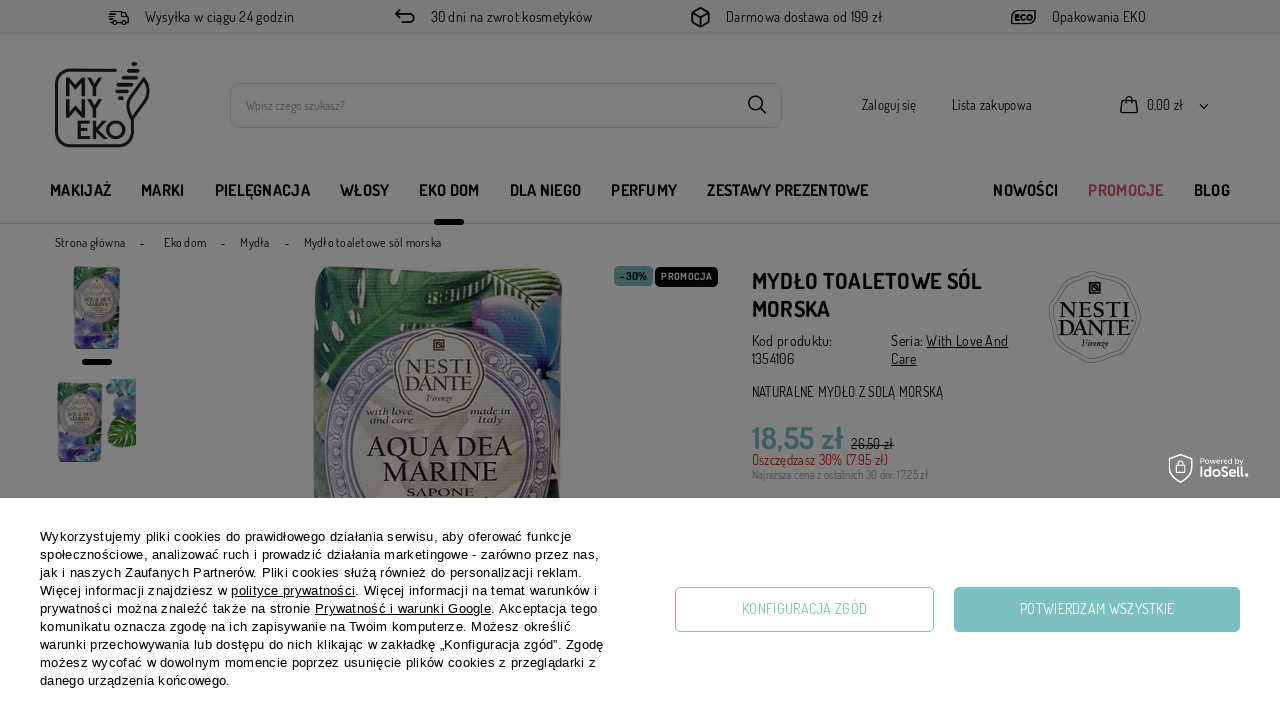

--- FILE ---
content_type: text/html; charset=utf-8
request_url: https://mywyeko.pl/product-pol-2627-Mydlo-toaletowe-sol-morska.html
body_size: 30592
content:
<!DOCTYPE html>
<html lang="pl" class="--vat --gross " ><head><meta name='viewport' content='user-scalable=no, initial-scale = 1.0, maximum-scale = 1.0, width=device-width, viewport-fit=cover'/> <link rel="preload" crossorigin="anonymous" as="font" href="/gfx/custom/fontello-custom.woff?v=2"><meta http-equiv="Content-Type" content="text/html; charset=utf-8"><meta http-equiv="X-UA-Compatible" content="IE=edge"><title>Mydło toaletowe sól morska | mywyeko.pl</title><meta name="keywords" content=""><meta name="description" content="Mydło toaletowe sól morska w sklepie internetowym MY WY EKO w cenie 26,50 zł. Darmowa wysyłka od 150 zł! Wejdź i zamów kosmetyki online!"><link rel="icon" href="/gfx/pol/favicon.ico"><meta name="theme-color" content="#7CC0C1"><meta name="msapplication-navbutton-color" content="#7CC0C1"><meta name="apple-mobile-web-app-status-bar-style" content="#7CC0C1"><link rel="preload stylesheet" as="style" href="/gfx/pol/style.css.gzip?r=1734013053"><script>var app_shop={urls:{prefix:'data="/gfx/'.replace('data="', '')+'pol/',graphql:'/graphql/v1/'},vars:{priceType:'gross',priceTypeVat:true,productDeliveryTimeAndAvailabilityWithBasket:false,geoipCountryCode:'US',},txt:{priceTypeText:' brutto',},fn:{},fnrun:{},files:[],graphql:{}};const getCookieByName=(name)=>{const value=`; ${document.cookie}`;const parts = value.split(`; ${name}=`);if(parts.length === 2) return parts.pop().split(';').shift();return false;};if(getCookieByName('freeeshipping_clicked')){document.documentElement.classList.remove('--freeShipping');}if(getCookieByName('rabateCode_clicked')){document.documentElement.classList.remove('--rabateCode');}</script><meta name="robots" content="index,follow"><meta name="rating" content="general"><meta name="Author" content="MY WY EKO na bazie IdoSell (www.idosell.com/shop).">
<!-- Begin LoginOptions html -->

<style>
#client_new_social .service_item[data-name="service_Apple"]:before, 
#cookie_login_social_more .service_item[data-name="service_Apple"]:before,
.oscop_contact .oscop_login__service[data-service="Apple"]:before {
    display: block;
    height: 2.6rem;
    content: url('/gfx/standards/apple.svg?r=1743165583');
}
.oscop_contact .oscop_login__service[data-service="Apple"]:before {
    height: auto;
    transform: scale(0.8);
}
#client_new_social .service_item[data-name="service_Apple"]:has(img.service_icon):before,
#cookie_login_social_more .service_item[data-name="service_Apple"]:has(img.service_icon):before,
.oscop_contact .oscop_login__service[data-service="Apple"]:has(img.service_icon):before {
    display: none;
}
</style>

<!-- End LoginOptions html -->

<!-- Open Graph -->
<meta property="og:type" content="website"><meta property="og:url" content="https://mywyeko.pl/product-pol-2627-Mydlo-toaletowe-sol-morska.html
"><meta property="og:title" content="Mydło toaletowe sól morska"><meta property="og:description" content="Naturalne mydło z solą morską"><meta property="og:site_name" content="MY WY EKO"><meta property="og:locale" content="pl_PL"><meta property="og:image" content="https://mywyeko.pl/hpeciai/f997e81e3c106971868e7435f09c4c03/pol_pl_Mydlo-toaletowe-sol-morska-2627_2.jpg"><meta property="og:image:width" content="250"><meta property="og:image:height" content="450"><link rel="manifest" href="https://mywyeko.pl/data/include/pwa/2/manifest.json?t=3"><meta name="apple-mobile-web-app-capable" content="yes"><meta name="apple-mobile-web-app-status-bar-style" content="black"><meta name="apple-mobile-web-app-title" content="mywyeko.pl"><link rel="apple-touch-icon" href="/data/include/pwa/2/icon-128.png"><link rel="apple-touch-startup-image" href="/data/include/pwa/2/logo-512.png" /><meta name="msapplication-TileImage" content="/data/include/pwa/2/icon-144.png"><meta name="msapplication-TileColor" content="#2F3BA2"><meta name="msapplication-starturl" content="/"><script type="application/javascript">var _adblock = true;</script><script async src="/data/include/advertising.js"></script><script type="application/javascript">var statusPWA = {
                online: {
                    txt: "Połączono z internetem",
                    bg: "#5fa341"
                },
                offline: {
                    txt: "Brak połączenia z internetem",
                    bg: "#eb5467"
                }
            }</script><script async type="application/javascript" src="/ajax/js/pwa_online_bar.js?v=1&r=6"></script><script >
window.dataLayer = window.dataLayer || [];
window.gtag = function gtag() {
dataLayer.push(arguments);
}
gtag('consent', 'default', {
'ad_storage': 'denied',
'analytics_storage': 'denied',
'ad_personalization': 'denied',
'ad_user_data': 'denied',
'wait_for_update': 500
});

gtag('set', 'ads_data_redaction', true);
</script><script id="iaiscript_1" data-requirements="W10=" data-ga4_sel="ga4script">
window.iaiscript_1 = `<${'script'}  class='google_consent_mode_update'>
gtag('consent', 'update', {
'ad_storage': 'granted',
'analytics_storage': 'granted',
'ad_personalization': 'granted',
'ad_user_data': 'granted'
});
</${'script'}>`;
</script>
<!-- End Open Graph -->

<link rel="canonical" href="https://mywyeko.pl/product-pol-2627-Mydlo-toaletowe-sol-morska.html" />

                <!-- Global site tag (gtag.js) -->
                <script  async src="https://www.googletagmanager.com/gtag/js?id=AW-11070453676"></script>
                <script >
                    window.dataLayer = window.dataLayer || [];
                    window.gtag = function gtag(){dataLayer.push(arguments);}
                    gtag('js', new Date());
                    
                    gtag('config', 'AW-11070453676', {"allow_enhanced_conversions":true});

                </script>
                
<!-- Begin additional html or js -->


<!--20|2|11| modified: 2022-08-10 13:55:47-->
<meta name="google-site-verification" content="7sQs879QbO7jCN65kztM2_2Y-nmsQdWfafduo1xLK94" />
<!--23|2|13| modified: 2023-09-06 11:49:14-->
<meta name="google-site-verification" content="LdctWY1Funp3-wXgTruaFg5KTmJ9cn-6WcvzE9eExmc" />
<meta name="google-site-verification" content="kvONAI4Vcr2aHvWgYZpVRmW3vS_Wh5QlP1b7SidqFbY" />


<!-- End additional html or js -->
<script>(function(w,d,s,i,dl){w._ceneo = w._ceneo || function () {
w._ceneo.e = w._ceneo.e || []; w._ceneo.e.push(arguments); };
w._ceneo.e = w._ceneo.e || [];dl=dl===undefined?"dataLayer":dl;
const f = d.getElementsByTagName(s)[0], j = d.createElement(s); j.defer = true;
j.src = "https://ssl.ceneo.pl/ct/v5/script.js?accountGuid=" + i + "&t=" +
Date.now() + (dl ? "&dl=" + dl : ""); f.parentNode.insertBefore(j, f);
})(window, document, "script", "9ac50cf1-ee4c-43f7-a2bf-d969b815cea8");</script>
                <script>
                if (window.ApplePaySession && window.ApplePaySession.canMakePayments()) {
                    var applePayAvailabilityExpires = new Date();
                    applePayAvailabilityExpires.setTime(applePayAvailabilityExpires.getTime() + 2592000000); //30 days
                    document.cookie = 'applePayAvailability=yes; expires=' + applePayAvailabilityExpires.toUTCString() + '; path=/;secure;'
                    var scriptAppleJs = document.createElement('script');
                    scriptAppleJs.src = "/ajax/js/apple.js?v=3";
                    if (document.readyState === "interactive" || document.readyState === "complete") {
                          document.body.append(scriptAppleJs);
                    } else {
                        document.addEventListener("DOMContentLoaded", () => {
                            document.body.append(scriptAppleJs);
                        });  
                    }
                } else {
                    document.cookie = 'applePayAvailability=no; path=/;secure;'
                }
                </script>
                                <script>
                var listenerFn = function(event) {
                    if (event.origin !== "https://payment.idosell.com")
                        return;
                    
                    var isString = (typeof event.data === 'string' || event.data instanceof String);
                    if (!isString) return;
                    try {
                        var eventData = JSON.parse(event.data);
                    } catch (e) {
                        return;
                    }
                    if (!eventData) { return; }                                            
                    if (eventData.isError) { return; }
                    if (eventData.action != 'isReadyToPay') {return; }
                    
                    if (eventData.result.result && eventData.result.paymentMethodPresent) {
                        var googlePayAvailabilityExpires = new Date();
                        googlePayAvailabilityExpires.setTime(googlePayAvailabilityExpires.getTime() + 2592000000); //30 days
                        document.cookie = 'googlePayAvailability=yes; expires=' + googlePayAvailabilityExpires.toUTCString() + '; path=/;secure;'
                    } else {
                        document.cookie = 'googlePayAvailability=no; path=/;secure;'
                    }                                            
                }     
                if (!window.isAdded)
                {                                        
                    if (window.oldListener != null) {
                         window.removeEventListener('message', window.oldListener);
                    }                        
                    window.addEventListener('message', listenerFn);
                    window.oldListener = listenerFn;                                      
                       
                    const iframe = document.createElement('iframe');
                    iframe.src = "https://payment.idosell.com/assets/html/checkGooglePayAvailability.html?origin=https%3A%2F%2Fmywyeko.pl";
                    iframe.style.display = 'none';                                            

                    if (document.readyState === "interactive" || document.readyState === "complete") {
                          if (!window.isAdded) {
                              window.isAdded = true;
                              document.body.append(iframe);
                          }
                    } else {
                        document.addEventListener("DOMContentLoaded", () => {
                            if (!window.isAdded) {
                              window.isAdded = true;
                              document.body.append(iframe);
                          }
                        });  
                    }  
                }
                </script>
                <script>let paypalDate = new Date();
                    paypalDate.setTime(paypalDate.getTime() + 86400000);
                    document.cookie = 'payPalAvailability_PLN=-1; expires=' + paypalDate.getTime() + '; path=/; secure';
                </script><script src="/data/gzipFile/expressCheckout.js.gz"></script><link rel="preload" as="image" href="/hpeciai/caab259b7951f3a9d292fc13ede19288/pol_pm_Mydlo-toaletowe-sol-morska-2627_2.jpg"><style>
								#main_banner1.skeleton .main_slider__item > a {
									padding-top: calc(720/540* 100%);
								}
								@media (min-width: 757px) {#main_banner1.skeleton .main_slider__item > a {
									padding-top: calc(510/1170* 100%);
								}}
								@media (min-width: 979px) {#main_banner1.skeleton .main_slider__item > a {
									padding-top: calc(510/1920* 100%);
								}}
								#main_banner1 .main_slider__item > a.loading {
									padding-top: calc(720/540* 100%);
								}
								@media (min-width: 757px) {#main_banner1 .main_slider__item > a.loading {
									padding-top: calc(510/1170* 100%);
								}}
								@media (min-width: 979px) {#main_banner1 .main_slider__item > a.loading {
									padding-top: calc(510/1920* 100%);
								}}
							</style><style>
									#photos_slider[data-skeleton] .photos__link:before {
										padding-top: calc(450/250* 100%);
									}
									@media (min-width: 979px) {.photos__slider[data-skeleton] .photos__figure:not(.--nav):first-child .photos__link {
										max-height: 450px;
									}}
								</style></head><body>
<!-- Begin additional html or js -->


<!--22|2|12| modified: 2023-03-06 10:41:05-->
<!-- Google Tag Manager (noscript) -->

<noscript><iframe src="https://www.googletagmanager.com/ns.html?id=GTM-NBQ28HL"

height="0" width="0" style="display:none;visibility:hidden"></iframe></noscript>

<!-- End Google Tag Manager (noscript) -->

<!-- End additional html or js -->
<div id="container" class="projector_page container max-width-1200"><header class=" commercial_banner"><script class="ajaxLoad">
                app_shop.vars.vat_registered = "true";
                app_shop.vars.currency_format = "###,##0.00";
                
                    app_shop.vars.currency_before_value = false;
                
                    app_shop.vars.currency_space = true;
                
                app_shop.vars.symbol = "zł";
                app_shop.vars.id= "PLN";
                app_shop.vars.baseurl = "http://mywyeko.pl/";
                app_shop.vars.sslurl= "https://mywyeko.pl/";
                app_shop.vars.curr_url= "%2Fproduct-pol-2627-Mydlo-toaletowe-sol-morska.html";
                

                var currency_decimal_separator = ',';
                var currency_grouping_separator = ' ';

                
                    app_shop.vars.blacklist_extension = ["exe","com","swf","js","php"];
                
                    app_shop.vars.blacklist_mime = ["application/javascript","application/octet-stream","message/http","text/javascript","application/x-deb","application/x-javascript","application/x-shockwave-flash","application/x-msdownload"];
                
                    app_shop.urls.contact = "/contact-pol.html";
                </script><div id="viewType" style="display:none"></div><div id="menu_banners3"><div class="main_banner_wrapper"><div id="benefit_zone">
    <div class="benefit_element">
        <i class="icon-delivery"></i>
        <div class="benefit_text">
            <a href="/pol-delivery.html">Wysyłka w ciągu 24 godzin</a>
        </div>
    </div>
    <div class="benefit_element">
        <i class="icon-return"></i>
        <div class="benefit_text">
            <a href="/pol-returns-and_replacements.html">30 dni na zwrot kosmetyków</a>
        </div>
    </div>
    <div class="benefit_element">
        <i class="icon-login_box"></i>
        <div class="benefit_text">
            <a href="/pol-delivery.html">Darmowa dostawa od 199 zł</a> 
          </div>
         </div>
<div class="benefit_element">
        <i class="icon-eko"></i>
        <div class="benefit_text">
            <a href="/Opakowania-Eko-ccms-pol-51.html">Opakowania EKO</a>
        </div>
       </div>
</div></div></div><div id="logo" class="d-flex align-items-center"><a href="/" target="_self"><picture><source media="(min-width:979px)" srcset="/data/gfx/mask/pol/logo_2_big.png" widthset="514" heightset="514"></source><source media="(min-width:757px)" srcset="/data/gfx/mask/pol/1210850940.png" widthset="514" heightset="514"></source><img src="/data/gfx/mask/pol/logo_2_small.png" alt="" width="96" height="36"></picture></a></div><form action="https://mywyeko.pl/search.php" method="get" id="menu_search" class="menu_search"><a href="#showSearchForm" class="menu_search__mobile"></a><div class="menu_search__block"><div class="menu_search__item --input"><input class="menu_search__input" type="text" name="text" autocomplete="off" placeholder="Wpisz czego szukasz?"><button class="menu_search__submit" type="submit"></button></div><div class="menu_search__item --results search_result"></div></div></form><div id="menu_settings" class="align-items-center justify-content-center justify-content-lg-end"><div id="menu_additional"><a class="account_link" href="https://mywyeko.pl/login.php"><i class="icon-user d-block d-md-none"></i><span class="menu_settings_text">Zaloguj się</span></a><div class="shopping_list_top" data-empty="true"><a href="https://mywyeko.pl/pl/shoppinglist/" class="wishlist_link slt_link"><i class="icon-heart-empty d-block d-md-none"><span class="slt_lists__main_count badge badge-info d-none" data-list_count="true"></span></i><span class="menu_settings_text">Lista zakupowa	
							</span></a><div class="slt_lists"><ul class="slt_lists__nav"><li class="slt_lists__nav_item" data-list_skeleton="true" data-list_id="true" data-shared="true"><a class="slt_lists__nav_link" data-list_href="true"><span class="slt_lists__nav_name" data-list_name="true"></span><span class="slt_lists__count" data-list_count="true">0</span></a></li></ul><span class="slt_lists__empty">Dodaj do nich produkty, które lubisz i chcesz kupić później.</span></div></div></div></div><div class="shopping_list_top_mobile d-none" data-empty="true"><a href="https://mywyeko.pl/pl/shoppinglist/" class="sltm_link"></a></div><div class="sl_choose sl_dialog"><div class="sl_choose__wrapper sl_dialog__wrapper p-4 p-md-5"><div class="sl_choose__item --top sl_dialog_close mb-2"><strong class="sl_choose__label">Zapisz na liście zakupowej</strong></div><div class="sl_choose__item --lists" data-empty="true"><div class="sl_choose__list f-group --radio m-0 d-md-flex align-items-md-center justify-content-md-between" data-list_skeleton="true" data-list_id="true" data-shared="true"><input type="radio" name="add" class="sl_choose__input f-control" id="slChooseRadioSelect" data-list_position="true"><label for="slChooseRadioSelect" class="sl_choose__group_label f-label py-4" data-list_position="true"><span class="sl_choose__sub d-flex align-items-center"><span class="sl_choose__name" data-list_name="true"></span><span class="sl_choose__count" data-list_count="true">0</span></span></label><button type="button" class="sl_choose__button --desktop btn --solid">Zapisz</button></div></div><div class="sl_choose__item --create sl_create mt-4"><a href="#new" class="sl_create__link  align-items-center">Stwórz nową listę zakupową</a><form class="sl_create__form align-items-center"><div class="sl_create__group f-group --small mb-0"><input type="text" class="sl_create__input f-control" required="required"><label class="sl_create__label f-label">Nazwa nowej listy</label></div><button type="submit" class="sl_create__button btn --solid ml-2 ml-md-3">Utwórz listę</button></form></div><div class="sl_choose__item --mobile mt-4 d-flex justify-content-center d-md-none"><button class="sl_choose__button --mobile btn --solid --large">Zapisz</button></div></div></div><div id="menu_basket" class="topBasket"><a class="topBasket__sub" href="/basketedit.php"><span class="badge badge-info"></span><strong class="topBasket__price" style="display: none;">0,00 zł</strong></a><div class="topBasket__details --products" style="display: none;"><div class="topBasket__block --labels"><label class="topBasket__item --name">Produkt</label><label class="topBasket__item --sum">Ilość</label><label class="topBasket__item --prices">Cena</label></div><div class="topBasket__block --products"></div><div class="topBasket__block --oneclick topBasket_oneclick" data-lang="pol"><div class="topBasket_oneclick__label"><span class="topBasket_oneclick__text --fast">Szybkie zakupy <strong>1-Click</strong></span><span class="topBasket_oneclick__text --registration"> (bez rejestracji)</span></div><div class="topBasket_oneclick__items"><span class="topBasket_oneclick__item --googlePay" title="Google Pay"><img class="topBasket_oneclick__icon" src="/panel/gfx/payment_forms/237.png" alt="Google Pay"></span></div></div></div><div class="topBasket__details --shipping" style="display: none;"><span class="topBasket__name">Koszt dostawy od</span><span id="shipppingCost"></span></div><script>
						app_shop.vars.cache_html = true;
					</script></div><nav id="menu_categories" class="wide"><button type="button" class="navbar-toggler"><i class="icon-reorder"></i></button><div class="navbar-collapse" id="menu_navbar"><ul class="navbar-nav ml-md-n4"><li class="nav-item first-level"><a  href="/pol_m_Makijaz-1532.html" target="_self" title="Makijaż" class="nav-link" >Makijaż</a><ul class="navbar-subnav"><li class="nav-item"><a class="nav-link" href="/pol_m_Makijaz_Akcesoria-1541.html" target="_self">Akcesoria</a><ul class="navbar-subsubnav"><li class="nav-item"><a class="nav-link" href="/pol_m_Makijaz_Akcesoria_Akcesoria-do-oczu-1560.html" target="_self">Akcesoria do oczu</a></li><li class="nav-item"><a class="nav-link" href="/pol_m_Makijaz_Akcesoria_Akcesoria-do-twarzy-1581.html" target="_self">Akcesoria do twarzy</a></li><li class="nav-item"><a class="nav-link" href="/pol_m_Makijaz_Akcesoria_Pedzle-1580.html" target="_self">Pędzle</a></li></ul></li><li class="nav-item"><a class="nav-link" href="/pol_m_Makijaz_Brwi-1672.html" target="_self">Brwi</a><ul class="navbar-subsubnav"><li class="nav-item"><a class="nav-link" href="/pol_m_Makijaz_Brwi_Zele-do-brwi-1673.html" target="_self">Żele do brwi</a></li></ul></li><li class="nav-item"><a class="nav-link" href="/pol_m_Makijaz_Oczy-1538.html" target="_self">Oczy</a><ul class="navbar-subsubnav"><li class="nav-item"><a class="nav-link" href="/pol_m_Makijaz_Oczy_Cienie-do-powiek-1555.html" target="_self">Cienie do powiek</a></li><li class="nav-item"><a class="nav-link" href="/pol_m_Makijaz_Oczy_Kredki-1556.html" target="_self">Kredki</a></li><li class="nav-item"><a class="nav-link" href="/pol_m_Makijaz_Oczy_Tusze-do-rzes-1553.html" target="_self">Tusze do rzęs</a></li></ul></li><li class="nav-item"><a class="nav-link" href="/pol_m_Makijaz_Palety-1540.html" target="_self">Palety</a></li><li class="nav-item"><a class="nav-link" href="/pol_m_Makijaz_Usta-1539.html" target="_self">Usta</a><ul class="navbar-subsubnav"><li class="nav-item"><a class="nav-link" href="/pol_m_Makijaz_Usta_Pomadki-1573.html" target="_self">Pomadki</a></li><li class="nav-item"><a class="nav-link" href="/pol_m_Makijaz_Usta_Konturowki-1578.html" target="_self">Konturówki</a></li><li class="nav-item"><a class="nav-link" href="/pol_m_Makijaz_Usta_Bazy-i-pielegnacja-ust-1579.html" target="_self">Bazy i pielęgnacja ust</a></li></ul></li><li class="nav-item"><a class="nav-link" href="/pol_m_Makijaz_Twarz-1537.html" target="_self">Twarz</a><ul class="navbar-subsubnav"><li class="nav-item"><a class="nav-link" href="/pol_m_Makijaz_Twarz_Bazy-1549.html" target="_self">Bazy</a></li><li class="nav-item"><a class="nav-link" href="/pol_m_Makijaz_Twarz_Bronzery-i-pudry-brazujace-1576.html" target="_self">Bronzery i pudry brązujące</a></li><li class="nav-item"><a class="nav-link" href="/pol_m_Makijaz_Twarz_Korektory-1548.html" target="_self">Korektory</a></li><li class="nav-item"><a class="nav-link" href="/pol_m_Makijaz_Twarz_Kremy-BB-1676.html" target="_self">Kremy BB</a></li><li class="nav-item"><a class="nav-link" href="/pol_m_Makijaz_Twarz_Podklady-1547.html" target="_self">Podkłady</a></li><li class="nav-item"><a class="nav-link" href="/pol_m_Makijaz_Twarz_Pudry-1550.html" target="_self">Pudry</a></li><li class="nav-item"><a class="nav-link" href="/pol_m_Makijaz_Twarz_Rozswietlacze-1552.html" target="_self">Rozświetlacze</a></li><li class="nav-item"><a class="nav-link" href="/pol_m_Makijaz_Twarz_Roze-1551.html" target="_self">Róże</a></li><li class="nav-item"><a class="nav-link" href="/pol_m_Makijaz_Twarz_Toniki-do-twarzy-1677.html" target="_self">Toniki do twarzy</a></li></ul></li></ul></li><li id="menu_brand" class="nav-item first-level">
                                    <span
                                
                                     title="
                                Marki
                            " class="nav-link
                        
                            " >
                        Marki
                                    </span>
                                <ul class="navbar-subnav"><div class="--img_wrapper col-4"><a href="https://mywyeko.pl/firm-pol-1602086955-Paese.html"><img src="/data/gfx/pol/navigation/2_1_i_1715.jpg" alt="PAESE "><div class="--img_text"><span class="menu_title">PAESE </span><span> Kosmetyki, które pokocha Twoja skóra </span><div class="btn-wrapper"><button class="btn --outline --medium"> KUP TERAZ</button></div></div></a></div><div id="--brand_wrapper" class=" col-12 col-md-5"><input type="text" name="brand-search" id="menu_brand-search" placeholder="Szukaj marki..."><button class="brand_search__submit" type="submit"></button><ul id="menu_brand_list"><li class="nav-item" data-brand-letter="4"><a class="nav-link" href="https://mywyeko.pl/firm-pol-1614157766-4-Szpaki.html" target="_self">4 Szpaki</a></li><li class="nav-item" data-brand-letter="A"><a class="nav-link" href="https://mywyeko.pl/firm-pol-1594115706-Alkmie.html" target="_self">Alkmie</a></li><li class="nav-item" data-brand-letter="A"><a class="nav-link" href="https://mywyeko.pl/firm-pol-1611672000-Anwen.html" target="_self">Anwen</a></li><li class="nav-item" data-brand-letter="A"><a class="nav-link" href="https://mywyeko.pl/firm-pol-1308137276-ARTDECO.html" target="_self">ARTDECO</a></li><li class="nav-item" data-brand-letter="b"><a class="nav-link" href="https://mywyeko.pl/firm-pol-1571046286-bareMinerals.html" target="_self">bareMinerals</a></li><li class="nav-item" data-brand-letter="B"><a class="nav-link" href="https://mywyeko.pl/firm-pol-1606307978-Bialy-Jelen.html" target="_self">Biały Jeleń</a></li><li class="nav-item" data-brand-letter="B"><a class="nav-link" href="https://mywyeko.pl/firm-pol-1606307985-Bielenda-Professional.html" target="_self">Bielenda Professional</a></li><li class="nav-item" data-brand-letter="B"><a class="nav-link" href="https://mywyeko.pl/firm-pol-1606307992-BIOELIXIRE.html" target="_self">BIOELIXIRE</a></li><li class="nav-item" data-brand-letter="D"><a class="nav-link" href="https://mywyeko.pl/firm-pol-1612117362-Dermika.html" target="_self">Dermika</a></li><li class="nav-item" data-brand-letter="H"><a class="nav-link" href="https://mywyeko.pl/firm-pol-1634566127-Hagi.html" target="_self">Hagi</a></li><li class="nav-item" data-brand-letter="K"><a class="nav-link" href="https://mywyeko.pl/firm-pol-1555317474-Korres.html" target="_self">Korres</a></li><li class="nav-item" data-brand-letter="M"><a class="nav-link" href="https://mywyeko.pl/firm-pol-1605702991-Mokosh.html" target="_self">Mokosh</a></li><li class="nav-item" data-brand-letter="N"><a class="nav-link" href="https://mywyeko.pl/firm-pol-1555317820-Nesti-Dante.html" target="_self">Nesti Dante</a></li><li class="nav-item" data-brand-letter="O"><a class="nav-link" href="https://mywyeko.pl/firm-pol-1627299869-Olivia-Garden.html" target="_self">Olivia Garden</a></li><li class="nav-item" data-brand-letter="O"><a class="nav-link" href="https://mywyeko.pl/firm-pol-1612117733-OnlyBio.html" target="_self">OnlyBio</a></li><li class="nav-item" data-brand-letter="P"><a class="nav-link" href="https://mywyeko.pl/firm-pol-1602086955-Paese.html" target="_self">Paese</a></li><li class="nav-item" data-brand-letter="R"><a class="nav-link" href="https://mywyeko.pl/firm-pol-1616491973-Resibo.html" target="_self">Resibo</a></li><li class="nav-item" data-brand-letter="T"><a class="nav-link" href="https://mywyeko.pl/firm-pol-1631714188-Tolpa.html" target="_self">Tołpa</a></li><li class="nav-item" data-brand-letter="Y"><a class="nav-link" href="https://mywyeko.pl/firm-pol-1623233258-YOPE.html" target="_self">YOPE</a></li><li class="nav-item" data-brand-letter="Y"><a class="nav-link" href="https://mywyeko.pl/firm-pol-1612117897-Yoskine.html" target="_self">Yoskine</a></li><li class="nav-item" data-brand-letter="Z"><a class="nav-link" href="https://mywyeko.pl/firm-pol-1612117927-Zew-For-Men.html" target="_self">Zew For Men</a></li><li class="nav-item" data-brand-letter="N"><a class="nav-link" href="https://mywyeko.pl/firm-pol-1640610261-NOVA-KOSMETYKI.html" target="_self">NOVA KOSMETYKI</a></li><li class="nav-item" data-brand-letter="S"><a class="nav-link" href="https://mywyeko.pl/firm-pol-1641988271-SIMPLY-MORE.html" target="_self">SIMPLY MORE</a></li><li class="nav-item" data-brand-letter="b"><a class="nav-link" href="https://mywyeko.pl/firm-pol-1642164729-beBIO.html" target="_self">beBIO</a></li><li class="nav-item" data-brand-letter="M"><a class="nav-link" href="https://mywyeko.pl/firm-pol-1644493114-Ministerstwo-Dobrego-Mydla.html" target="_self">Ministerstwo Dobrego Mydła</a></li><li class="nav-item" data-brand-letter="B"><a class="nav-link" href="https://mywyeko.pl/firm-pol-1646225515-Barwa-Cosmetics.html" target="_self">Barwa Cosmetics</a></li><li class="nav-item" data-brand-letter="V"><a class="nav-link" href="https://mywyeko.pl/firm-pol-1646225516-Veoli-Botanica.html" target="_self">Veoli Botanica</a></li><li class="nav-item" data-brand-letter="E"><a class="nav-link" href="https://mywyeko.pl/firm-pol-1646225520-Ecocera.html" target="_self">Ecocera</a></li><li class="nav-item" data-brand-letter="O"><a class="nav-link" href="https://mywyeko.pl/firm-pol-1647613468-Orientana.html" target="_self">Orientana</a></li><li class="nav-item" data-brand-letter="N"><a class="nav-link" href="https://mywyeko.pl/firm-pol-1647613469-Nacomi.html" target="_self">Nacomi</a></li><li class="nav-item" data-brand-letter="M"><a class="nav-link" href="https://mywyeko.pl/firm-pol-1651047381-MYWYEKO.html" target="_self">MyWyEko</a></li><li class="nav-item" data-brand-letter="C"><a class="nav-link" href="https://mywyeko.pl/firm-pol-1651047370-Crystallove.html" target="_self">Crystallove</a></li><li class="nav-item" data-brand-letter="J"><a class="nav-link" href="https://mywyeko.pl/firm-pol-1651047394-Jadelyn.html" target="_self">Jadelyn</a></li><li class="nav-item" data-brand-letter="Y"><a class="nav-link" href="https://mywyeko.pl/firm-pol-1651047362-Your-Natural-Side.html" target="_self">Your Natural Side</a></li><li class="nav-item" data-brand-letter="4"><a class="nav-link" href="https://mywyeko.pl/firm-pol-1651047364-4-Organic.html" target="_self">4 Organic</a></li><li class="nav-item" data-brand-letter="B"><a class="nav-link" href="https://mywyeko.pl/firm-pol-1651047383-Bracia-Mydlarze.html" target="_self">Bracia Mydlarze</a></li><li class="nav-item" data-brand-letter="A"><a class="nav-link" href="https://mywyeko.pl/firm-pol-1651047395-AnMar-Brush.html" target="_self">AnMar Brush</a></li><li class="nav-item" data-brand-letter="B"><a class="nav-link" href="https://mywyeko.pl/firm-pol-1651047405-Bielenda.html" target="_self">Bielenda</a></li><li class="nav-item" data-brand-letter="C"><a class="nav-link" href="https://mywyeko.pl/firm-pol-1656939961-CocoWick.html" target="_self">CocoWick</a></li><li class="nav-item" data-brand-letter="N"><a class="nav-link" href="https://mywyeko.pl/firm-pol-1651047353-Naturikke.html" target="_self">Naturikke</a></li><li class="nav-item" data-brand-letter="Y"><a class="nav-link" href="https://mywyeko.pl/firm-pol-1660622315-Yankee-Candle.html" target="_self">Yankee Candle</a></li><li class="nav-item" data-brand-letter="P"><a class="nav-link" href="https://mywyeko.pl/firm-pol-1662033877-Polny-Warkocz.html" target="_self">Polny Warkocz</a></li><li class="nav-item" data-brand-letter="W"><a class="nav-link" href="https://mywyeko.pl/firm-pol-1662033878-WoodWick.html" target="_self">WoodWick</a></li><li class="nav-item" data-brand-letter="I"><a class="nav-link" href="https://mywyeko.pl/firm-pol-1651047358-IOSSI.html" target="_self">IOSSI</a></li><li class="nav-item" data-brand-letter="I"><a class="nav-link" href="https://mywyeko.pl/firm-pol-1669730114-IDA-WARG.html" target="_self">IDA WARG</a></li><li class="nav-item" data-brand-letter="M"><a class="nav-link" href="https://mywyeko.pl/firm-pol-1669901210-Mom-Who.html" target="_self">Mom&amp;Who?</a></li><li class="nav-item" data-brand-letter="A"><a class="nav-link" href="https://mywyeko.pl/firm-pol-1651047404-Annabelle-Minerals.html" target="_self">Annabelle Minerals</a></li><li class="nav-item" data-brand-letter="A"><a class="nav-link" href="https://mywyeko.pl/firm-pol-1627299876-Apis.html" target="_self">Apis</a></li><li class="nav-item" data-brand-letter="B"><a class="nav-link" href="https://mywyeko.pl/firm-pol-1678284379-Berani.html" target="_self">Berani</a></li><li class="nav-item" data-brand-letter="C"><a class="nav-link" href="https://mywyeko.pl/firm-pol-1666167353-Clochee.html" target="_self">Clochee</a></li><li class="nav-item" data-brand-letter="N"><a class="nav-link" href="https://mywyeko.pl/firm-pol-1675082136-Nature-Queen.html" target="_self">Nature Queen</a></li><li class="nav-item" data-brand-letter="S"><a class="nav-link" href="https://mywyeko.pl/firm-pol-1676020954-Sattva.html" target="_self">Sattva</a></li><li class="nav-item" data-brand-letter="U"><a class="nav-link" href="https://mywyeko.pl/firm-pol-1676020952-UZDROVISCO.html" target="_self">UZDROVISCO</a></li><li class="nav-item" data-brand-letter="B"><a class="nav-link" href="https://mywyeko.pl/firm-pol-1676020953-Bioup.html" target="_self">Bioup</a></li><li class="nav-item" data-brand-letter="P"><a class="nav-link" href="https://mywyeko.pl/firm-pol-1678284382-Polemika.html" target="_self">Polemika</a></li><li class="nav-item" data-brand-letter="H"><a class="nav-link" href="https://mywyeko.pl/firm-pol-1603798061-Holika-Holika.html" target="_self">Holika Holika</a></li><li class="nav-item" data-brand-letter="D"><a class="nav-link" href="https://mywyeko.pl/firm-pol-1678284381-Derma-Sun.html" target="_self">Derma Sun</a></li><li class="nav-item" data-brand-letter="M"><a class="nav-link" href="https://mywyeko.pl/firm-pol-1681999560-Mr-Mrs-Tannie.html" target="_self">Mr &amp; Mrs Tannie</a></li><li class="nav-item" data-brand-letter="S"><a class="nav-link" href="https://mywyeko.pl/firm-pol-1684227133-Sisters-Aroma.html" target="_self">Sister's Aroma</a></li><li class="nav-item" data-brand-letter="H"><a class="nav-link" href="https://mywyeko.pl/firm-pol-1688388236-HHUUMM.html" target="_self">HHUUMM</a></li><li class="nav-item" data-brand-letter="K"><a class="nav-link" href="https://mywyeko.pl/firm-pol-1691145922-Kashoki.html" target="_self">Kashoki</a></li><li class="nav-item" data-brand-letter="I"><a class="nav-link" href="https://mywyeko.pl/firm-pol-1691145929-ILU.html" target="_self">ILU</a></li><li class="nav-item" data-brand-letter="O"><a class="nav-link" href="https://mywyeko.pl/firm-pol-1691571988-Oreka.html" target="_self">OREKA</a></li><li class="nav-item" data-brand-letter="T"><a class="nav-link" href="https://mywyeko.pl/firm-pol-1689062708-Thank-You-Farmer.html" target="_self">Thank You Farmer</a></li><li class="nav-item" data-brand-letter="Y"><a class="nav-link" href="https://mywyeko.pl/firm-pol-1681999472-Youth-Lab.html" target="_self">Youth Lab</a></li><li class="nav-item" data-brand-letter="P"><a class="nav-link" href="https://mywyeko.pl/firm-pol-1308137280-PUPA-Milano.html" target="_self">PUPA Milano</a></li><li class="nav-item" data-brand-letter="U"><a class="nav-link" href="https://mywyeko.pl/firm-pol-1693311312-UNI-Q.html" target="_self">UNI.Q</a></li><li class="nav-item" data-brand-letter="B"><a class="nav-link" href="https://mywyeko.pl/firm-pol-1646225518-Basiclab.html" target="_self">BasicLab</a></li><li class="nav-item" data-brand-letter="H"><a class="nav-link" href="https://mywyeko.pl/firm-pol-1697538089-Handy-Lab.html" target="_self">Handy Lab.</a></li><li class="nav-item" data-brand-letter="M"><a class="nav-link" href="https://mywyeko.pl/firm-pol-1697791392-Miodowa-Mydlarnia.html" target="_self">Miodowa Mydlarnia</a></li><li class="nav-item" data-brand-letter="S"><a class="nav-link" href="https://mywyeko.pl/firm-pol-1700836040-SheCare.html" target="_self">SHECARE</a></li><li class="nav-item" data-brand-letter="F"><a class="nav-link" href="https://mywyeko.pl/firm-pol-1701870937-Flagolie.html" target="_self">Flagolie</a></li><li class="nav-item" data-brand-letter="C"><a class="nav-link" href="https://mywyeko.pl/firm-pol-1701870945-CialoCud.html" target="_self">CiałoCud</a></li><li class="nav-item" data-brand-letter="M"><a class="nav-link" href="https://mywyeko.pl/firm-pol-1705485669-The-Original-MakeUp-Eraser.html" target="_self">MakeUp Eraser</a></li><li class="nav-item" data-brand-letter="C"><a class="nav-link" href="https://mywyeko.pl/firm-pol-1708095320-Candledust.html" target="_self">Candledust</a></li><li class="nav-item" data-brand-letter="B"><a class="nav-link" href="https://mywyeko.pl/firm-pol-1709289422-Bra-Tape.html" target="_self">Bra Tape</a></li><li class="nav-item" data-brand-letter="A"><a class="nav-link" href="https://mywyeko.pl/firm-pol-1710165592-APRICOT.html" target="_self">APRICOT</a></li><li class="nav-item" data-brand-letter="K"><a class="nav-link" href="https://mywyeko.pl/firm-pol-1680013798-Kanu-Nature.html" target="_self">Kanu Nature</a></li><li class="nav-item" data-brand-letter="N"><a class="nav-link" href="https://mywyeko.pl/firm-pol-1677853588-Needly.html" target="_self">Needly</a></li><li class="nav-item" data-brand-letter="U"><a class="nav-link" href="https://mywyeko.pl/firm-pol-1651047372-UKVIAT.html" target="_self">Ukviat</a></li><li class="nav-item" data-brand-letter="L"><a class="nav-link" href="https://mywyeko.pl/firm-pol-1676020943-Lowengrip.html" target="_self">Lowengrip</a></li><li class="nav-item" data-brand-letter="F"><a class="nav-link" href="https://mywyeko.pl/firm-pol-1718033255-Floslek.html" target="_self">Floslek</a></li><li class="nav-item" data-brand-letter="M"><a class="nav-link" href="https://mywyeko.pl/firm-pol-1718279298-MIMO.html" target="_self">MIMO</a></li><li class="nav-item" data-brand-letter="A"><a class="nav-link" href="https://mywyeko.pl/firm-pol-1717590941-Aromase.html" target="_self">Aromase</a></li><li class="nav-item" data-brand-letter="B"><a class="nav-link" href="https://mywyeko.pl/firm-pol-1718185552-BOSKO-Cosmetics.html" target="_self">BOSKO Cosmetics</a></li><li class="nav-item" data-brand-letter="I"><a class="nav-link" href="https://mywyeko.pl/firm-pol-1602598660-Ibra.html" target="_self">Ibra</a></li><li class="nav-item" data-brand-letter="B"><a class="nav-link" href="https://mywyeko.pl/firm-pol-1717590944-Biala-Perla.html" target="_self">Biała Perła</a></li><li class="nav-item" data-brand-letter="B"><a class="nav-link" href="https://mywyeko.pl/firm-pol-1724330680-Biorepair.html" target="_self">Biorepair</a></li><li class="nav-item" data-brand-letter="B"><a class="nav-link" href="https://mywyeko.pl/firm-pol-1717590949-BlanX.html" target="_self">BlanX</a></li><li class="nav-item" data-brand-letter="S"><a class="nav-link" href="https://mywyeko.pl/firm-pol-1725002426-Sendo.html" target="_self">Sendo</a></li><li class="nav-item" data-brand-letter="R"><a class="nav-link" href="https://mywyeko.pl/firm-pol-1733835030-RITUALS.html" target="_self">RITUALS</a></li><li class="nav-item" data-brand-letter="B"><a class="nav-link" href="https://mywyeko.pl/firm-pol-1681999480-Bjorn-Axen.html" target="_self">Björn Axén</a></li><li class="nav-item" data-brand-letter="Y"><a class="nav-link" href="https://MYWYEKO.pl/firm-pol-1722605385-Your-KAYA.html" target="_self">Your KAYA</a></li><li class="nav-item" data-brand-letter="O"><a class="nav-link" href="https://mywyeko.pl/firm-pol-1734962804-OLIMP-LABS.html" target="_self">OLIMP LABS</a></li><li class="nav-item" data-brand-letter="S"><a class="nav-link" href="/firm-pol-1740138780-Sister-Young.html" target="_self">Sister Young</a></li><li class="nav-item" data-brand-letter="O"><a class="nav-link" href="/firm-pol-1757575743-Opcja-Natura.html" target="_self">Opcja Natura</a></li><li class="nav-item" data-brand-letter="A"><a class="nav-link" href="/firm-pol-1757575744-ACCOJE.html" target="_self">ACCOJE</a></li><li class="nav-item" data-brand-letter="W"><a class="nav-link" href="/firm-pol-1757575745-WELEDA.html" target="_self">WELEDA</a></li><li class="nav-item" data-brand-letter="F"><a class="nav-link" href="/firm-pol-1757575746-Florentino.html" target="_self">Fiorentino</a></li><li class="nav-item" data-brand-letter="F"><a class="nav-link" href="/firm-pol-1757575747-Florinda.html" target="_self">Florinda</a></li><li class="nav-item" data-brand-letter="L"><a class="nav-link" href="https://mywyeko.pl/firm-pol-1757575752-La-Bomba.html" target="_self">La Bomba</a></li><li class="nav-item" data-brand-letter="S"><a class="nav-link" href="https://mywyeko.pl/firm-pol-1757575754-SLAAP-Home-Rituals.html" target="_self">SLAAP Home Rituals</a></li><li class="nav-item" data-brand-letter="M"><a class="nav-link" href="https://mywyeko.pl/firm-pol-1596187896-Miya-Cosmetics.html" target="_self">Miya Cosmetics</a></li></ul></div><div id="brand_info" class="col-12 col-md-3"><div id="menu_brand_top"><span class="title">TOP</span><div class="top_brand_wrapper"><li class="--brand-top"><a href="https://mywyeko.pl/firm-pol-1594115706-Alkmie.html">Alkmie</a></li><li class="--brand-top"><a href="https://mywyeko.pl/firm-pol-1646225515-Barwa-Cosmetics.html">Barwa Cosmetics</a></li><li class="--brand-top"><a href="https://mywyeko.pl/firm-pol-1643113273-Duetus.html">Duetus</a></li><li class="--brand-top"><a href="https://mywyeko.pl/firm-pol-1646225520-Ecocera.html">Ecocera</a></li><li class="--brand-top"><a href="https://mywyeko.pl/firm-pol-1634566127-Hagi.html">Hagi</a></li><li class="--brand-top"><a href="https://mywyeko.pl/firm-pol-1555317474-Korres.html">Korres</a></li><li class="--brand-top"><a href="https://mywyeko.pl/firm-pol-1605702991-Mokosh.html">Mokosh</a></li><li class="--brand-top"><a href="https://mywyeko.pl/firm-pol-1647613470-Mawawo.html">Mawawo</a></li><li class="--brand-top"><a href="https://mywyeko.pl/firm-pol-1651047381-MyWyEko.html">MyWyEko</a></li><li class="--brand-top"><a href="https://mywyeko.pl/firm-pol-1555317820-Nesti-Dante.html">Nesti Dante</a></li><li class="--brand-top"><a href="https://mywyeko.pl/firm-pol-1602086955-Paese.html">Paese</a></li><li class="--brand-top"><a href="https://mywyeko.pl/firm-pol-1616491973-Resibo.html">Resibo</a></li><li class="--brand-top"><a href="https://mywyeko.pl/firm-pol-1640610261-NOVA-KOSMETYKI.html">NOVA KOSMETYKI</a></li><li class="--brand-top"><a href="https://mywyeko.pl/firm-pol-1647613468-Orientana.html">Orientana</a></li><li class="--brand-top"><a href="https://mywyeko.pl/firm-pol-1631714188-Tolpa.html">Tołpa</a></li><li class="--brand-top"><a href="https://mywyeko.pl/firm-pol-1614157766-4-Szpaki.html">4 Szpaki</a></li></div></div><div id="menu_brand_letters"></div></div></ul></li><li class="nav-item first-level"><a  href="/pol_m_Pielegnacja-1533.html" target="_self" title="Pielęgnacja" class="nav-link" >Pielęgnacja</a><ul class="navbar-subnav"><li class="nav-item"><a class="nav-link" href="/pol_m_Pielegnacja_Cialo-1543.html" target="_self">Ciało</a><ul class="navbar-subsubnav"><li class="nav-item"><a class="nav-link" href="/pol_m_Pielegnacja_Cialo_Antyperspiranty-1604.html" target="_self">Antyperspiranty</a></li><li class="nav-item"><a class="nav-link" href="/pol_m_Pielegnacja_Cialo_Balsamy-1567.html" target="_self">Balsamy</a></li><li class="nav-item"><a class="nav-link" href="/pol_m_Pielegnacja_Cialo_Dezodoranty-1568.html" target="_self">Dezodoranty</a></li><li class="nav-item"><a class="nav-link" href="/pol_m_Pielegnacja_Cialo_Kremy-1603.html" target="_self">Kremy</a></li><li class="nav-item"><a class="nav-link" href="/pol_m_Pielegnacja_Cialo_Masla-do-ciala-1684.html" target="_self">Masła do ciała</a></li><li class="nav-item"><a class="nav-link" href="/pol_m_Pielegnacja_Cialo_Mleczka-do-ciala-1683.html" target="_self">Mleczka do ciała</a></li><li class="nav-item"><a class="nav-link" href="/pol_m_Pielegnacja_Cialo_Mgielki-1594.html" target="_self">Mgiełki</a></li><li class="nav-item"><a class="nav-link" href="/pol_m_Pielegnacja_Cialo_Peelingi-1913.html" target="_self">Peelingi</a></li><li class="nav-item"><a class="nav-link" href="/pol_m_Pielegnacja_Cialo_Masaz-ciala-2086.html" target="_self">Masaż ciała</a></li><li class="nav-item"><a class="nav-link" href="/pol_m_Pielegnacja_Cialo_Olejki-2786.html" target="_self">Olejki</a></li><li class="nav-item"><a class="nav-link" href="/pol_m_Pielegnacja_Cialo_Higiena-Intymna-2869.html" target="_self">Higiena Intymna</a></li><li class="nav-item"><a class="nav-link" href="/pol_m_Pielegnacja_Cialo_Akcesoria-do-masazu-2948.html" target="_self">Akcesoria do masażu</a></li></ul></li><li class="nav-item"><a class="nav-link" href="/pol_m_Pielegnacja_Dlonie-i-stopy-1544.html" target="_self">Dłonie i stopy</a><ul class="navbar-subsubnav"><li class="nav-item"><a class="nav-link" href="/pol_m_Pielegnacja_Dlonie-i-stopy_Pielegnacja-dloni-1569.html" target="_self">Pielęgnacja dłoni</a></li><li class="nav-item"><a class="nav-link" href="/pol_m_Pielegnacja_Dlonie-i-stopy_Pielegnacja-stop-1601.html" target="_self">Pielęgnacja stóp</a></li></ul></li><li class="nav-item"><a class="nav-link" href="/pol_m_Pielegnacja_Twarz-1542.html" target="_self">Twarz</a><ul class="navbar-subsubnav"><li class="nav-item"><a class="nav-link" href="/pol_m_Pielegnacja_Twarz_Maseczki-1564.html" target="_self">Maseczki</a></li><li class="nav-item"><a class="nav-link" href="/pol_m_Pielegnacja_Twarz_Oczyszczanie-1561.html" target="_self">Oczyszczanie</a></li><li class="nav-item"><a class="nav-link" href="/pol_m_Pielegnacja_Twarz_Pielegnacja-na-dzien-1562.html" target="_self">Pielęgnacja na dzień</a></li><li class="nav-item"><a class="nav-link" href="/pol_m_Pielegnacja_Twarz_Pielegnacja-na-noc-1563.html" target="_self">Pielęgnacja na noc</a></li><li class="nav-item"><a class="nav-link" href="/pol_m_Pielegnacja_Twarz_Pielegnacja-skory-wokol-oczu-1565.html" target="_self">Pielęgnacja skóry wokół oczu</a></li><li class="nav-item"><a class="nav-link" href="/pol_m_Pielegnacja_Twarz_Serum-1566.html" target="_self">Serum</a></li><li class="nav-item"><a class="nav-link" href="/pol_m_Pielegnacja_Twarz_Peelingi-1585.html" target="_self">Peelingi</a></li><li class="nav-item"><a class="nav-link" href="/pol_m_Pielegnacja_Twarz_Mgielki-1586.html" target="_self">Mgiełki</a></li><li class="nav-item"><a class="nav-link" href="/pol_m_Pielegnacja_Twarz_Plyny-do-demakijazu-i-toniki-2712.html" target="_self">Płyny do demakijażu i toniki</a></li><li class="nav-item"><a class="nav-link" href="/pol_m_Pielegnacja_Twarz_Krem-do-twarzy-2713.html" target="_self">Krem do twarzy</a></li><li class="nav-item"><a class="nav-link" href="/pol_m_Pielegnacja_Twarz_Masaz-twarzy-2089.html" target="_self">Masaż twarzy</a></li><li class="nav-item"><a class="nav-link" href="/pol_m_Pielegnacja_Twarz_Balsamy-do-ust-2957.html" target="_self">Balsamy do ust</a></li></ul></li><li class="nav-item"><a class="nav-link" href="/pol_m_Pielegnacja_Opalanie-1619.html" target="_self">Opalanie</a><ul class="navbar-subsubnav"><li class="nav-item"><a class="nav-link" href="/pol_m_Pielegnacja_Opalanie_Emulsja-do-opalania-1620.html" target="_self">Emulsja do opalania</a></li><li class="nav-item"><a class="nav-link" href="/pol_m_Pielegnacja_Opalanie_Krem-do-opalania-1621.html" target="_self">Krem do opalania</a></li><li class="nav-item"><a class="nav-link" href="/pol_m_Pielegnacja_Opalanie_Samoopalacze-1622.html" target="_self">Samoopalacze</a></li><li class="nav-item"><a class="nav-link" href="/pol_m_Pielegnacja_Opalanie_Kosmetyki-z-SPF-2856.html" target="_self">Kosmetyki z SPF</a></li><li class="nav-item"><a class="nav-link" href="/pol_m_Pielegnacja_Opalanie_Kosmetyki-po-opalaniu-2857.html" target="_self">Kosmetyki po opalaniu</a></li></ul></li><li class="nav-item"><a class="nav-link" href="/pol_m_Pielegnacja_Kapiel-i-prysznic-1720.html" target="_self">Kąpiel i prysznic</a><ul class="navbar-subsubnav"><li class="nav-item"><a class="nav-link" href="/pol_m_Pielegnacja_Kapiel-i-prysznic_Mydla-w-plynie-1723.html" target="_self">Mydła w płynie</a></li><li class="nav-item"><a class="nav-link" href="/pol_m_Pielegnacja_Kapiel-i-prysznic_Peelingi-do-ciala-1724.html" target="_self">Peelingi do ciała</a></li><li class="nav-item"><a class="nav-link" href="/pol_m_Pielegnacja_Kapiel-i-prysznic_Plyny-do-kapieli-1725.html" target="_self">Płyny do kąpieli</a></li><li class="nav-item"><a class="nav-link" href="/pol_m_Pielegnacja_Kapiel-i-prysznic_Zele-pod-prysznic-1721.html" target="_self">Żele pod prysznic</a></li><li class="nav-item"><a class="nav-link" href="/pol_m_Pielegnacja_Kapiel-i-prysznic_Sole-i-kule-do-kapieli-1899.html" target="_self">Sole i kule do kąpieli</a></li></ul></li><li class="nav-item"><a class="nav-link" href="/pol_m_Pielegnacja_Kosmetyki-dla-dzieci-2752.html" target="_self">Kosmetyki dla dzieci</a><ul class="navbar-subsubnav"><li class="nav-item"><a class="nav-link" href="/pol_m_Pielegnacja_Kosmetyki-dla-dzieci_Kosmetyki-do-kapieli-2753.html" target="_self">Kosmetyki do kąpieli</a></li><li class="nav-item"><a class="nav-link" href="/pol_m_Pielegnacja_Kosmetyki-dla-dzieci_Kosmetyki-pielegnacyjne-2754.html" target="_self">Kosmetyki pielęgnacyjne</a></li></ul></li></ul></li><li class="nav-item first-level"><a  href="/pol_m_Wlosy-1534.html" target="_self" title="Włosy" class="nav-link" >Włosy</a><ul class="navbar-subnav"><li class="nav-item"><a class="nav-link" href="/pol_m_Wlosy_Pielegnacja-1545.html" target="_self">Pielęgnacja</a><ul class="navbar-subsubnav"><li class="nav-item"><a class="nav-link" href="/pol_m_Wlosy_Pielegnacja_Odzywki-1570.html" target="_self">Odżywki</a></li><li class="nav-item"><a class="nav-link" href="/pol_m_Wlosy_Pielegnacja_Maski-1602.html" target="_self">Maski</a></li><li class="nav-item"><a class="nav-link" href="/pol_m_Wlosy_Pielegnacja_Mgielki-1615.html" target="_self">Mgiełki</a></li><li class="nav-item"><a class="nav-link" href="/pol_m_Wlosy_Pielegnacja_Szampony-1571.html" target="_self">Szampony</a></li><li class="nav-item"><a class="nav-link" href="/pol_m_Wlosy_Pielegnacja_Szampony-w-kostce-2715.html" target="_self">Szampony w kostce</a></li><li class="nav-item"><a class="nav-link" href="/pol_m_Wlosy_Pielegnacja_Olejki-2790.html" target="_self">Olejki</a></li><li class="nav-item"><a class="nav-link" href="/pol_m_Wlosy_Pielegnacja_Inne-2912.html" target="_self">Inne</a></li></ul></li><li class="nav-item"><a class="nav-link" href="/pol_m_Wlosy_Stylizacja-1587.html" target="_self">Stylizacja</a><ul class="navbar-subsubnav"><li class="nav-item"><a class="nav-link" href="/pol_m_Wlosy_Stylizacja_Gumy-do-wlosow-1692.html" target="_self">Gumy do włosów</a></li><li class="nav-item"><a class="nav-link" href="/pol_m_Wlosy_Stylizacja_Pasty-do-wlosow-1694.html" target="_self">Pasty do włosów</a></li><li class="nav-item"><a class="nav-link" href="/pol_m_Wlosy_Stylizacja_Zele-do-wlosow-1697.html" target="_self">Żele do włosów</a></li></ul></li><li class="nav-item"><a class="nav-link" href="/pol_m_Wlosy_Akcesoria-do-wlosow-1613.html" target="_self">Akcesoria do włosów</a><ul class="navbar-subsubnav"><li class="nav-item"><a class="nav-link" href="/pol_m_Wlosy_Akcesoria-do-wlosow_Szczotki-1614.html" target="_self">Szczotki</a></li></ul></li><li class="nav-item"><a class="nav-link" href="/pol_m_Wlosy_Farby-do-wlosow-2716.html" target="_self">Farby do włosów</a></li></ul></li><li class="nav-item first-level active"><a  href="/pol_m_Eko-dom-1535.html" target="_self" title="Eko dom" class="nav-link active" >Eko dom</a><ul class="navbar-subnav"><li class="nav-item active"><a class="nav-link active" href="/pol_m_Eko-dom_Mydla-1726.html" target="_self">Mydła</a></li><li class="nav-item"><a class="nav-link" href="/pol_m_Eko-dom_Pasty-i-akcesoria-do-zebow-1731.html" target="_self">Pasty i akcesoria do zębów</a><ul class="navbar-subsubnav"><li class="nav-item"><a class="nav-link" href="/pol_m_Eko-dom_Pasty-i-akcesoria-do-zebow_Pasty-do-zebow-1732.html" target="_self">Pasty do zębów</a></li><li class="nav-item"><a class="nav-link" href="/pol_m_Eko-dom_Pasty-i-akcesoria-do-zebow_Plyny-do-plukania-ust-1733.html" target="_self">Płyny do płukania ust</a></li></ul></li><li class="nav-item"><a class="nav-link" href="/pol_m_Eko-dom_Ekologiczne-srodki-czystosci-2039.html" target="_self">Ekologiczne środki czystości</a></li><li class="nav-item"><a class="nav-link" href="/pol_m_Eko-dom_Swiece-2142.html" target="_self">Świece</a><ul class="navbar-subsubnav"><li class="nav-item"><a class="nav-link" href="/pol_m_Eko-dom_Swiece_Swiece-male-2803.html" target="_self">Świece małe</a></li><li class="nav-item"><a class="nav-link" href="/pol_m_Eko-dom_Swiece_Swiece-srednie-2804.html" target="_self">Świece średnie</a></li><li class="nav-item"><a class="nav-link" href="/pol_m_Eko-dom_Swiece_Swiece-duze-2805.html" target="_self">Świece duże</a></li><li class="nav-item"><a class="nav-link" href="/pol_m_Eko-dom_Swiece_Akcesoria-zapachowe-2808.html" target="_self">Akcesoria zapachowe</a></li><li class="nav-item"><a class="nav-link" href="/pol_m_Eko-dom_Swiece_Swiece-pudrowe-2950.html" target="_self">Świece pudrowe</a></li></ul></li><li class="nav-item"><a class="nav-link" href="/pol_m_Eko-dom_Zapachy-do-domu-2809.html" target="_self">Zapachy do domu</a><ul class="navbar-subsubnav"><li class="nav-item"><a class="nav-link" href="/pol_m_Eko-dom_Zapachy-do-domu_Olejki-eteryczne-2076.html" target="_self">Olejki eteryczne</a></li><li class="nav-item"><a class="nav-link" href="/pol_m_Eko-dom_Zapachy-do-domu_Dyfuzory-2810.html" target="_self">Dyfuzory</a></li></ul></li></ul></li><li class="nav-item first-level"><a  href="/pol_m_Dla-Niego-1536.html" target="_self" title="Dla Niego" class="nav-link" >Dla Niego</a><ul class="navbar-subnav"><li class="nav-item"><a class="nav-link" href="/pol_m_Dla-Niego_Kosmetyki-do-twarzy-dla-mezczyzn-1546.html" target="_self">Kosmetyki do twarzy dla mężczyzn</a><ul class="navbar-subsubnav"><li class="nav-item"><a class="nav-link" href="/pol_m_Dla-Niego_Kosmetyki-do-twarzy-dla-mezczyzn_Kremy-1761.html" target="_self">Kremy</a></li><li class="nav-item"><a class="nav-link" href="/pol_m_Dla-Niego_Kosmetyki-do-twarzy-dla-mezczyzn_Balsamy-1779.html" target="_self">Balsamy</a></li><li class="nav-item"><a class="nav-link" href="/pol_m_Dla-Niego_Kosmetyki-do-twarzy-dla-mezczyzn_Oczyszczenie-2749.html" target="_self">Oczyszczenie</a></li></ul></li><li class="nav-item"><a class="nav-link" href="/pol_m_Dla-Niego_Kosmetyki-do-ciala-i-wlosow-dla-mezczyzn-1588.html" target="_self">Kosmetyki do ciała i włosów dla mężczyzn</a><ul class="navbar-subsubnav"><li class="nav-item"><a class="nav-link" href="/pol_m_Dla-Niego_Kosmetyki-do-ciala-i-wlosow-dla-mezczyzn_Zele-pod-prysznic-1756.html" target="_self">Żele pod prysznic</a></li><li class="nav-item"><a class="nav-link" href="/pol_m_Dla-Niego_Kosmetyki-do-ciala-i-wlosow-dla-mezczyzn_Balsamy-do-ciala-1780.html" target="_self">Balsamy do ciała</a></li><li class="nav-item"><a class="nav-link" href="/pol_m_Dla-Niego_Kosmetyki-do-ciala-i-wlosow-dla-mezczyzn_Szampony-do-wlosow-2750.html" target="_self">Szampony do włosów</a></li></ul></li><li class="nav-item"><a class="nav-link" href="/pol_m_Dla-Niego_Kosmetyki-do-brody-1745.html" target="_self">Kosmetyki do brody</a><ul class="navbar-subsubnav"><li class="nav-item"><a class="nav-link" href="/pol_m_Dla-Niego_Kosmetyki-do-brody_Balsamy-do-brody-1746.html" target="_self">Balsamy do brody</a></li><li class="nav-item"><a class="nav-link" href="/pol_m_Dla-Niego_Kosmetyki-do-brody_Mydla-i-szampony-do-brody-1747.html" target="_self">Mydła i szampony do brody</a></li><li class="nav-item"><a class="nav-link" href="/pol_m_Dla-Niego_Kosmetyki-do-brody_Olejki-do-brody-1748.html" target="_self">Olejki do brody</a></li><li class="nav-item"><a class="nav-link" href="/pol_m_Dla-Niego_Kosmetyki-do-brody_Odzywki-do-brody-1784.html" target="_self">Odżywki do brody</a></li></ul></li><li class="nav-item"><a class="nav-link" href="/pol_m_Dla-Niego_Kosmetyki-do-golenia-1750.html" target="_self">Kosmetyki do golenia</a><ul class="navbar-subsubnav"><li class="nav-item"><a class="nav-link" href="/pol_m_Dla-Niego_Kosmetyki-do-golenia_Balsamy-po-goleniu-1751.html" target="_self">Balsamy po goleniu</a></li><li class="nav-item"><a class="nav-link" href="/pol_m_Dla-Niego_Kosmetyki-do-golenia_Kremy-do-golenia-1752.html" target="_self">Kremy do golenia</a></li></ul></li></ul></li><li class="nav-item first-level"><a  href="/pol_m_Perfumy-2746.html" target="_self" title="Perfumy" class="nav-link" >Perfumy</a><ul class="navbar-subnav"><li class="nav-item"><a class="nav-link" href="/pol_m_Perfumy_Perfumy-meskie-2747.html" target="_self">Perfumy męskie</a></li><li class="nav-item"><a class="nav-link" href="/pol_m_Perfumy_Perfumy-damskie-2748.html" target="_self">Perfumy damskie</a></li></ul></li><li class="nav-item first-level"><a  href="/pol_m_Zestawy-prezentowe-2742.html" target="_self" title="Zestawy prezentowe " class="nav-link" >Zestawy prezentowe </a></li></ul><ul class="navbar-nav mx-md-n4"><li class="nav-item first-level"><a  href="/Nowosc-snewproducts-pol.html" target="_self" title="Nowości" class="nav-link" >Nowości</a></li><li class="nav-item first-level promo_item"><a  href="/Promocje-spromo-pol.html" target="_self" title="Promocje" class="nav-link" >Promocje</a></li><li class="nav-item first-level"><a  href="/blog-pol.phtml" target="_self" title="Blog" class="nav-link" >Blog</a></li></ul></div></nav><div id="breadcrumbs" class="breadcrumbs col-12"><div class="back_button"><button id="back_button"><i class="icon-angle-left"></i> Wróć</button></div><div class="list_wrapper"><ol><li class="bc-main"><span><a href="/">Strona główna</a></span></li><li class="category bc-item-1 --more"><a class="category" href="/pol_m_Eko-dom-1535.html">Eko dom</a><ul class="breadcrumbs__sub"><li class="breadcrumbs__item"><a class="breadcrumbs__link --link" href="/pol_m_Eko-dom_Mydla-1726.html">Mydła</a></li><li class="breadcrumbs__item"><a class="breadcrumbs__link --link" href="/pol_m_Eko-dom_Pasty-i-akcesoria-do-zebow-1731.html">Pasty i akcesoria do zębów</a></li><li class="breadcrumbs__item"><a class="breadcrumbs__link --link" href="/pol_m_Eko-dom_Ekologiczne-srodki-czystosci-2039.html">Ekologiczne środki czystości</a></li><li class="breadcrumbs__item"><a class="breadcrumbs__link --link" href="/pol_m_Eko-dom_Swiece-2142.html">Świece</a></li><li class="breadcrumbs__item"><a class="breadcrumbs__link --link" href="/pol_m_Eko-dom_Zapachy-do-domu-2809.html">Zapachy do domu</a></li></ul></li><li class="category bc-item-2 bc-active"><a class="category" href="/pol_m_Eko-dom_Mydla-1726.html">Mydła</a></li><li class="bc-active bc-product-name"><span>Mydło toaletowe sól morska</span></li></ol></div></div></header><div id="layout" class="row clearfix"><aside class="col-3"><section class="shopping_list_menu"><div class="shopping_list_menu__block --lists slm_lists" data-empty="true"><span class="slm_lists__label">Lista zakupowa</span><ul class="slm_lists__nav"><li class="slm_lists__nav_item" data-list_skeleton="true" data-list_id="true" data-shared="true"><a class="slm_lists__nav_link" data-list_href="true"><span class="slm_lists__nav_name" data-list_name="true"></span><span class="slm_lists__count" data-list_count="true">0</span></a></li><li class="slm_lists__nav_header"><span class="slm_lists__label">Lista zakupowa</span></li></ul><a href="#manage" class="slm_lists__manage d-none align-items-center d-md-flex">Zarządzaj listami</a></div><div class="shopping_list_menu__block --bought slm_bought"><a class="slm_bought__link d-flex" href="https://mywyeko.pl/products-bought.php">
						Lista dotychczas zamówionych produktów
					</a></div><div class="shopping_list_menu__block --info slm_info"><strong class="slm_info__label d-block mb-3">Jak działa lista zakupów?</strong><ul class="slm_info__list"><li class="slm_info__list_item d-flex mb-3">
							Po zalogowaniu możesz umieścić i przechowywać na liście zakupów dowolną liczbę produktów nieskończenie długo.
						</li><li class="slm_info__list_item d-flex mb-3">
							Dodanie produktu do listy zakupów nie oznacza automatycznie jego rezerwacji.
						</li><li class="slm_info__list_item d-flex mb-3">
							Dla niezalogowanych klientów lista zakupów przechowywana jest do momentu wygaśnięcia sesji (około 24h).
						</li></ul></div></section><div id="mobileCategories" class="mobileCategories"><div class="mobileCategories__item --menu"><a class="mobileCategories__link --active" href="#" data-ids="#menu_search,.shopping_list_menu,#menu_search,#menu_navbar,#menu_navbar3, #menu_blog">
                            Menu
                        </a></div><div class="mobileCategories__item --account"><a class="mobileCategories__link" href="#" data-ids="#menu_contact,#login_menu_block">
                            Konto
                        </a></div></div><div class="setMobileGrid" data-item="#menu_navbar"></div><div class="setMobileGrid" data-item="#menu_navbar3" data-ismenu1="true"></div><div class="setMobileGrid" data-item="#menu_blog"></div><div class="login_menu_block d-lg-none" id="login_menu_block"><a class="sign_in_link" href="/login.php" title=""><i class="icon-user"></i><span>Zaloguj się</span></a><a class="registration_link" href="/client-new.php?register" title=""><i class="icon-lock"></i><span>Zarejestruj się</span></a><a class="order_status_link" href="/order-open.php" title=""><i class="icon-globe"></i><span>Sprawdź status zamówienia</span></a></div><div class="setMobileGrid" data-item="#menu_contact"></div><div class="setMobileGrid" data-item="#menu_settings"></div><div class="setMobileGrid" data-item="#Filters"></div><section id="products_zone1" class="hotspot mb-5 d-none d-md-block"><h2><a class="headline" rel="nofollow" href="/search.php?last_visited=y" title="Kliknij aby zobaczyć wszystkie produkty"><span class="headline__name">Ostatnio oglądane</span></a></h2><div class="products d-flex flex-wrap"><div class="product col-6"><a class="product__icon d-flex justify-content-center align-items-center" rel="nofollow" data-product-id="2627" href="/product-pol-2627-Mydlo-toaletowe-sol-morska.html" title="Mydło toaletowe sól morska"><img src="/gfx/standards/loader.gif?r=1734013026" class="b-lazy" data-src-small="/hpeciai/74e47a1b61079a8931ac3634d9182f96/pol_is_Mydlo-toaletowe-sol-morska-2627jpg" data-src="/hpeciai/d91a0d601984c42e06212551e0189c94/pol_il_Mydlo-toaletowe-sol-morska-2627jpg" alt="Mydło toaletowe sól morska"></a><h3><a class="product__name" rel="nofollow" href="/product-pol-2627-Mydlo-toaletowe-sol-morska.html" title="Mydło toaletowe sól morska">Mydło toaletowe sól morska</a></h3><div class="product__prices"><strong class="price">18,55 zł<span class="price_vat"> brutto</span></strong><del class="price --max">26,50 zł<span class="price_vat"> brutto</span></del></div></div></div></section></aside><div id="content" class="col-12"><div id="menu_compare_product" class="compare mb-2 pt-sm-3 pb-sm-3 mb-sm-3" style="display: none;"><div class="compare__label d-none d-sm-block">Dodane do porównania</div><div class="compare__sub"></div><div class="compare__buttons"><a class="compare__button btn --solid --secondary" href="https://mywyeko.pl/product-compare.php" title="Porównaj wszystkie produkty" target="_blank"><span>Porównaj produkty </span><span class="d-sm-none">(0)</span></a><a class="compare__button --remove btn d-none d-sm-block" href="https://mywyeko.pl/settings.php?comparers=remove&amp;product=###" title="Usuń wszystkie produkty">
                        Usuń produkty
                    </a></div><script>
                        var cache_html = true;
                    </script></div><section id="projector_photos" class="photos d-flex align-items-start mb-4" data-nav="true"><div id="photos_nav" class="photos__nav d-flex flex-md-column flex-row"><figure class="photos__figure --nav"><a class="photos__link --nav" href="/hpeciai/f997e81e3c106971868e7435f09c4c03/pol_pl_Mydlo-toaletowe-sol-morska-2627_2.jpg" data-slick-index="0" data-width="56" data-height="100"><img class="photos__photo b-lazy --nav" alt="Mydło toaletowe sól morska" data-src="/hpeciai/242beb8c5fef692e8d390ab13432fba9/pol_ps_Mydlo-toaletowe-sol-morska-2627_2.jpg"></a></figure><figure class="photos__figure --nav"><a class="photos__link --nav" href="/hpeciai/a14e651781fbeec02042e297386d5851/pol_pl_Mydlo-toaletowe-sol-morska-2627_1.jpg" data-slick-index="1" data-width="94" data-height="100"><img class="photos__photo b-lazy --nav" alt="Mydło toaletowe sól morska" data-src="/hpeciai/3aca9d69492f16a92d7e80d9ad81b382/pol_ps_Mydlo-toaletowe-sol-morska-2627_1.jpg"></a></figure></div><div id="photos_slider" class="photos__slider" data-skeleton="true" data-nav="true"><div class="product_name__block --label mb-1"><strong class="label_icons"><span class="label --promo_value">-30%</span><span class="label --promo">
									Promocja
								</span></strong></div><div class="photos___slider_wrapper"><figure class="photos__figure"><a class="photos__link" href="/hpeciai/f997e81e3c106971868e7435f09c4c03/pol_pl_Mydlo-toaletowe-sol-morska-2627_2.jpg" data-width="389" data-height="699"><img class="photos__photo" alt="Mydło toaletowe sól morska" src="/hpeciai/caab259b7951f3a9d292fc13ede19288/pol_pm_Mydlo-toaletowe-sol-morska-2627_2.jpg"></a></figure><figure class="photos__figure"><a class="photos__link" href="/hpeciai/a14e651781fbeec02042e297386d5851/pol_pl_Mydlo-toaletowe-sol-morska-2627_1.jpg" data-width="600" data-height="637"><img class="photos__photo slick-loading" alt="Mydło toaletowe sól morska" data-lazy="/hpeciai/2a776ac6b880d4c7e6b7e69b7fc117e4/pol_pm_Mydlo-toaletowe-sol-morska-2627_1.jpg"></a></figure></div></div></section><div class="pswp" tabindex="-1" role="dialog" aria-hidden="true"><div class="pswp__bg"></div><div class="pswp__scroll-wrap"><div class="pswp__container"><div class="pswp__item"></div><div class="pswp__item"></div><div class="pswp__item"></div></div><div class="pswp__ui pswp__ui--hidden"><div class="pswp__top-bar"><div class="pswp__counter"></div><button class="pswp__button pswp__button--close" title="Close (Esc)"></button><button class="pswp__button pswp__button--share" title="Share"></button><button class="pswp__button pswp__button--fs" title="Toggle fullscreen"></button><button class="pswp__button pswp__button--zoom" title="Zoom in/out"></button><div class="pswp__preloader"><div class="pswp__preloader__icn"><div class="pswp__preloader__cut"><div class="pswp__preloader__donut"></div></div></div></div></div><div class="pswp__share-modal pswp__share-modal--hidden pswp__single-tap"><div class="pswp__share-tooltip"></div></div><button class="pswp__button pswp__button--arrow--left" title="Previous (arrow left)"></button><button class="pswp__button pswp__button--arrow--right" title="Next (arrow right)"></button><div class="pswp__caption"><div class="pswp__caption__center"></div></div></div></div></div><section id="projector_productname" class="product_name mb-4"><div class="product_name__block --name mb-2 d-sm-flex justify-content-sm-between mb-sm-3"><div class="d-flex flex-column"><h1 class="product_name__name">Mydło toaletowe sól morska</h1><div class="d-flex justify-content-center justify-content-sm-start"><span class="product_name__productCode">
					    Kod produktu: 
					    1354106</span><span class="product_name__productSeries">
					    Seria: 
					    <a class="dictionary__value_txt" href="/ser-pol-159-With-Love-And-Care.html" title="Kliknij, by zobaczyć wszystkie produkty z tej serii">With Love And Care</a></span></div></div><div class="product_name__firm_logo d-none d-sm-flex justify-content-sm-end align-items-sm-center ml-sm-2"><a class="firm_logo" href="/firm-pol-1555317820-Nesti-Dante.html"><img src="/data/lang/pol/producers/gfx/projector/1555317820_1.png" title="Nesti Dante" alt="Nesti Dante"></a></div></div><div class="product_name__block --links d-none"><div class="product_name__actions d-flex justify-content-between align-items-center mx-n1"><a class="product_name__action --shopping-list px-1 d-flex align-items-center" href="#addToShoppingList" title="Kliknij, aby dodać produkt do listy zakupowej"><span>Dodaj do listy zakupowej</span></a></div></div><div class="product_name__block --description mt-3"><ul><li>Naturalne mydło z solą morską</li></ul></div></section><script class="ajaxLoad">
		cena_raty = 18.55;
		
				var client_login = 'false'
			
		var client_points = '0';
		var points_used = '';
		var shop_currency = 'zł';
		var product_data = {
		"product_id": '2627',
		
		"currency":"zł",
		"product_type":"product_item",
		"unit":"szt.",
		"unit_plural":"szt.",

		"unit_sellby":"1",
		"unit_precision":"0",

		"base_price":{
		
			"maxprice":"18.55",
		
			"maxprice_formatted":"18,55 zł",
		
			"maxprice_net":"15.08",
		
			"maxprice_net_formatted":"15,08 zł",
		
			"minprice":"18.55",
		
			"minprice_formatted":"18,55 zł",
		
			"minprice_net":"15.08",
		
			"minprice_net_formatted":"15,08 zł",
		
			"size_max_maxprice_net":"21.54",
		
			"size_min_maxprice_net":"21.54",
		
			"size_max_maxprice_net_formatted":"21,54 zł",
		
			"size_min_maxprice_net_formatted":"21,54 zł",
		
			"size_max_maxprice":"26.50",
		
			"size_min_maxprice":"26.50",
		
			"size_max_maxprice_formatted":"26,50 zł",
		
			"size_min_maxprice_formatted":"26,50 zł",
		
			"price_unit_sellby":"18.55",
		
			"value":"18.55",
			"price_formatted":"18,55 zł",
			"price_net":"15.08",
			"price_net_formatted":"15,08 zł",
			"yousave_percent":"30",
			"omnibus_price":"17.25",
			"omnibus_price_formatted":"17,25 zł",
			"omnibus_yousave":"1.3",
			"omnibus_yousave_formatted":"1,30 zł",
			"omnibus_price_net":"14.02",
			"omnibus_price_net_formatted":"14,02 zł",
			"omnibus_yousave_net":"1.06",
			"omnibus_yousave_net_formatted":"1,06 zł",
			"omnibus_yousave_percent":"7",
			"omnibus_price_is_higher_than_selling_price":"false",
			"normalprice":"26.50",
			"normalprice_net":"21.54",
			"normalprice_formatted":"26,50 zł",
			"normalprice_net_formatted":"21,54 zł",
			"vat":"23",
			"yousave":"7.95",
			"maxprice":"26.50",
			"yousave_formatted":"7,95 zł",
			"maxprice_formatted":"26,50 zł",
			"last_price_change_date":"2026-01-01",
			"yousave_net":"6.46",
			"maxprice_net":"21.54",
			"yousave_net_formatted":"6,46 zł",
			"maxprice_net_formatted":"21,54 zł",
			"tilldays":"10",
			"promotiontilldate":"2026-02-01",
			"promotiontillhour":"00:00:00",
			"discounttilldate":"2026-02-01",
			"discounttillhour":"00:00:00",
			"distinguishedtilldate":"2026-02-01",
			"distinguishedtillhour":"00:00:00",
			"specialtilldate":"2026-02-01",
			"specialtillhour":"00:00:00",
			"worth":"18.55",
			"worth_net":"15.08",
			"worth_formatted":"18,55 zł",
			"worth_net_formatted":"15,08 zł",
			"max_diff_gross":"7.95",
			"max_diff_gross_formatted":"7,95 zł",
			"max_diff_percent":"30",
			"max_diff_net":"6.46",
			"max_diff_net_formatted":"6,46 zł",
			"basket_enable":"y",
			"special_offer":"false",
			"rebate_code_active":"n",
			"priceformula_error":"false"
		},

		"order_quantity_range":{
		
		},

		"sizes":{
		
		"uniw":
		{
		
			"type":"uniw",
			"priority":"0",
			"description":"uniwersalny",
			"name":"uniw",
			"amount":39,
			"amount_mo":0,
			"amount_mw":39,
			"amount_mp":0,
			"code_extern":"1354106",
			"code_producer":"837524003688",
			"shipping_time":{
			
				"days":"1",
				"working_days":"1",
				"hours":"0",
				"minutes":"0",
				"time":"2026-01-22 12:00",
				"week_day":"4",
				"week_amount":"0",
				"today":"false"
			},
		
			"delay_time":{
			
				"days":"0",
				"hours":"0",
				"minutes":"0",
				"time":"2026-01-21 13:18:01",
				"week_day":"3",
				"week_amount":"0",
				"unknown_delivery_time":"false"
			},
		
			"delivery":{
			
			"undefined":"false",
			"shipping":"9.50",
			"shipping_formatted":"9,50 zł",
			"limitfree":"199.00",
			"limitfree_formatted":"199,00 zł",
			"shipping_change":"9.50",
			"shipping_change_formatted":"9,50 zł",
			"change_type":"up"
			},
			"price":{
			
			"value":"18.55",
			"price_formatted":"18,55 zł",
			"price_net":"15.08",
			"price_net_formatted":"15,08 zł",
			"yousave_percent":"30",
			"omnibus_price":"17.25",
			"omnibus_price_formatted":"17,25 zł",
			"omnibus_yousave":"1.3",
			"omnibus_yousave_formatted":"1,30 zł",
			"omnibus_price_net":"14.02",
			"omnibus_price_net_formatted":"14,02 zł",
			"omnibus_yousave_net":"1.06",
			"omnibus_yousave_net_formatted":"1,06 zł",
			"omnibus_yousave_percent":"7",
			"omnibus_price_is_higher_than_selling_price":"false",
			"normalprice":"26.50",
			"normalprice_net":"21.54",
			"normalprice_formatted":"26,50 zł",
			"normalprice_net_formatted":"21,54 zł",
			"vat":"23",
			"yousave":"7.95",
			"maxprice":"26.50",
			"yousave_formatted":"7,95 zł",
			"maxprice_formatted":"26,50 zł",
			"last_price_change_date":"2026-01-01",
			"yousave_net":"6.46",
			"maxprice_net":"21.54",
			"yousave_net_formatted":"6,46 zł",
			"maxprice_net_formatted":"21,54 zł",
			"tilldays":"10",
			"promotiontilldate":"2026-02-01",
			"promotiontillhour":"00:00:00",
			"discounttilldate":"2026-02-01",
			"discounttillhour":"00:00:00",
			"distinguishedtilldate":"2026-02-01",
			"distinguishedtillhour":"00:00:00",
			"specialtilldate":"2026-02-01",
			"specialtillhour":"00:00:00",
			"worth":"18.55",
			"worth_net":"15.08",
			"worth_formatted":"18,55 zł",
			"worth_net_formatted":"15,08 zł",
			"max_diff_gross":"7.95",
			"max_diff_gross_formatted":"7,95 zł",
			"max_diff_percent":"30",
			"max_diff_net":"6.46",
			"max_diff_net_formatted":"6,46 zł",
			"basket_enable":"y",
			"special_offer":"false",
			"rebate_code_active":"n",
			"priceformula_error":"false"
			},
			"weight":{
			
			"g":"100",
			"kg":"0.1"
			}
		}
		}

		}
		var  trust_level = '1';
	</script><form id="projector_form" class="projector_details" action="https://mywyeko.pl/basketchange.php" method="post" data-product_id="2627" data-type="product_item"><button style="display:none;" type="submit"></button><input id="projector_product_hidden" type="hidden" name="product" value="2627"><input id="projector_size_hidden" type="hidden" name="size" autocomplete="off" value="onesize"><input id="projector_mode_hidden" type="hidden" name="mode" value="1"><div class="projector_details__wrapper"><div id="projector_prices_wrapper" class="projector_details__prices projector_prices"><div class="projector_prices__srp_wrapper" id="projector_price_srp_wrapper" style="display:none;"><span class="projector_prices__srp_label">Cena katalogowa</span><strong class="projector_prices__srp" id="projector_price_srp"></strong></div><div class="projector_prices__price_wrapper"><strong class="projector_prices__price" id="projector_price_value"><span>18,55 zł</span></strong><div class="projector_prices__info"><span class="projector_prices__unit_sep">
										/
								</span><span class="projector_prices__unit_sellby" id="projector_price_unit_sellby" style="display:none">1</span><span class="projector_prices__unit" id="projector_price_unit">szt.</span><span class="projector_prices__vat"><span class="price_vat"> brutto</span></span></div><del class="projector_prices__maxprice" id="projector_price_maxprice">26,50 zł</del></div><div class="projector_prices__maxprice_wrapper" id="projector_price_maxprice_wrapper"><span class="projector_prices__percent" id="projector_price_yousave"><span class="projector_prices__percent_before">Oszczędzasz </span><span class="projector_prices__percent_value">30</span><span class="projector_prices__percent_after">%</span><span> (7,95 zł)</span></span></div><div class="projector_prices__points" id="projector_points_wrapper" style="display:none;"><div class="projector_prices__points_wrapper" id="projector_price_points_wrapper"><span id="projector_button_points_basket" class="projector_prices__points_buy --span" title="Zaloguj się, aby kupić ten produkt za punkty"><span class="projector_prices__points_price_text">Możesz kupić za </span><span class="projector_prices__points_price" id="projector_price_points"><span class="projector_currency"> pkt.</span></span></span></div></div><div class="projector_details__lowest_price projector_lowest_price" data-change-date="2026-01-01"><span class="projector_lowest_price__text">Najniższa cena z ostatnich 30 dni: </span><span class="projector_lowest_price__value"></span></div></div><div id="projector_sizes_cont" class="projector_details__sizes projector_sizes" data-onesize="true"><span class="projector_sizes__label">Rozmiar</span><div class="projector_sizes__sub"><a class="projector_sizes__item" href="/product-pol-2627-Mydlo-toaletowe-sol-morska.html?selected_size=onesize" data-type="onesize"><span class="projector_sizes__name">uniwersalny</span></a></div></div><div class="projector_details__buy projector_buy" id="projector_buy_section"><div class="d-flex projector_buy__button_wrapper"><div class="projector_buy__number_wrapper"><select class="projector_buy__number f-select"><option selected value="1">1</option><option value="2">2</option><option value="3">3</option><option value="4">4</option><option value="5">5</option><option data-more="true">
  								więcej
  							</option></select><div class="projector_buy__more"><input class="projector_buy__more_input" type="number" name="number" id="projector_number" data-prev="1" value="1" step="1"></div></div><button class="projector_buy__button btn --solid" id="projector_button_basket" type="submit">
							Dodaj do koszyka
						</button></div><span class="projector_details__oneclick_span">lub</span><div class="projector_details__oneclick projector_oneclick" data-lang="pol"><div class="projector_oneclick__items"><div class="projector_oneclick__item --googlePay" title="Kliknij i kup bez potrzeby rejestracji z Google Pay" id="oneclick_googlePay" data-id="googlePay"></div></div></div></div><div class="projector_details__tell_availability projector_tell_availability" id="projector_tell_availability" style="display:none"><div class="projector_tell_availability__block --link"><a class="projector_tell_availability__link btn --solid --outline --solid --extrasmall" href="#tellAvailability">Powiadom mnie o dostępności produktu</a></div><div class="projector_tell_availability__block --dialog" id="tell_availability_dialog"><h2 class="headline"><span class="headline__name">Produkt wyprzedany</span></h2><div class="projector_tell_availability__info_top"><span>Otrzymasz od nas powiadomienie e-mail o ponownej dostępności produktu.</span></div><div class="projector_tell_availability__email f-group --small"><div class="f-feedback --required"><input type="text" class="f-control validate" name="email" data-validation-url="/ajax/client-new.php?validAjax=true" data-validation="client_email" required="required" disabled id="tellAvailabilityEmail"><label class="f-label" for="tellAvailabilityEmail">Twój adres e-mail</label><span class="f-control-feedback"></span></div></div><div class="projector_tell_availability__button_wrapper"><button type="submit" class="projector_tell_availability__button btn --solid --large">
							Powiadom o dostępności
						</button></div><div class="projector_tell_availability__info1"><span>Dane są przetwarzane zgodnie z </span><a href="/pol-privacy-and-cookie-notice.html">polityką prywatności</a><span>. Przesyłając je, akceptujesz jej postanowienia. </span></div><div class="projector_tell_availability__info2"><span>Powyższe dane nie są używane do przesyłania newsletterów lub innych reklam. Włączając powiadomienie zgadzasz się jedynie na wysłanie jednorazowo informacji o ponownej dostępności tego produktu. </span></div></div></div><div class="projector_details__fav"><a class="projector_buy__shopping_list" href="#addToShoppingList" title="Kliknij, aby dodać produkt do listy zakupowej">
        	      Dodaj do listy zakupowej
              </a><div class="projector_oneclick__label"><div class="projector_oneclick__info"><span class="projector_oneclick__text --fast">Szybkie zakupy <strong>1-click</strong></span><span class="projector_oneclick__text --registration">(bez rejestracji)</span></div></div></div><div class="projector_details__info projector_info"><div id="projector_status" class="projector_info__item --status projector_status"><span id="projector_status_gfx_wrapper" class="projector_status__gfx_wrapper projector_info__icon"><img id="projector_status_gfx" class="projector_status__gfx" src="/data/lang/pol/available_graph/graph_2_4.svg" alt="Produkt dostępny w bardzo dużej ilości"></span><div id="projector_shipping_unknown" class="projector_status__unknown" style="display:none"><span class="projector_status__unknown_text"><a target="_blank" href="/contact-pol.html">Skontaktuj się z obsługą sklepu</a>, aby oszacować czas przygotowania tego produktu do wysyłki.
						</span></div><div id="projector_status_wrapper" class="projector_status__wrapper"><div class="projector_status__description" id="projector_status_description">Produkt dostępny w bardzo dużej ilości</div><div id="projector_shipping_info" class="projector_status__info" style="display:none"><strong class="projector_status__info_label" id="projector_delivery_label">Wysyłka </strong><strong class="projector_status__info_days" id="projector_delivery_days"></strong><span class="projector_status__info_amount" id="projector_amount" style="display:none"> (%d w magazynie)</span></div></div></div><div class="projector_info__item --shipping projector_shipping" id="projector_shipping_dialog"><span class="projector_shipping__icon projector_info__icon"></span><a class="projector_shipping__info projector_info__link" href="#shipping_info"><span class="projector_shipping__text">Darmowa i szybka dostawa</span><span class="projector_shipping__text_from"> od </span><span class="projector_shipping__price">199,00 zł</span></a></div><div class="projector_info__item --returns projector_returns"><span class="projector_returns__icon projector_info__icon"></span><span class="projector_returns__info projector_info__link"><span class="projector_returns__days">30</span> dni na zwrot</span></div><div class="projector_info__item --stocks projector_stocks"><span class="projector_stocks__icon projector_info__icon"></span><a class="projector_stocks__info projector_info__link --link" href="/product-stocks.php?product=2627">
									Sprawdź, w którym sklepie obejrzysz i kupisz od ręki
								</a><div id="product_stocks" class="product_stocks"><div class="product_stocks__block --product pb-3"><div class="product_stocks__product d-flex align-items-center"><img class="product_stocks__icon mr-4" src="hpeciai/d91a0d601984c42e06212551e0189c94/pol_il_Mydlo-toaletowe-sol-morska-2627.jpg" alt="Mydło toaletowe sól morska"><div class="product_stocks__details"><strong class="product_stocks__name d-block pr-2">Mydło toaletowe sól morska</strong><div class="product_stocks__sizes row mx-n1"><a class="product_stocks__size select_button col mx-1 mt-2 flex-grow-0 flex-shrink-0" href="#onesize" data-type="onesize">uniwersalny</a></div></div></div></div><div class="product_stocks__block --stocks --skeleton"></div></div></div><div class="projector_info__item --safe projector_safe"><span class="projector_safe__icon projector_info__icon"></span><span class="projector_safe__info projector_info__link">Bezpieczne zakupy</span></div><div class="projector_info__item --paypo projector_paypo"><span class="projector_paypo__icon projector_info__icon"></span><span class="projector_paypo__info projector_info__link"><a class="projector_paypo__link" href="#showPaypo">Odroczone płatności</a>. Kup teraz, zapłać za 30 dni, jeżeli nie zwrócisz</span><div class="paypo_info"><h2 class="headline"><span class="headline__name">Kup teraz, zapłać później - 4 kroki</span></h2><div class="paypo_info__block"><div class="paypo_info__item --first"><span class="paypo_info__text">Przy wyborze formy płatności, wybierz PayPo.</span><span class="paypo_info__img"><img src="/panel/gfx/payforms/paypo.png" alt="PayPo - kup teraz, zapłać za 30 dni"></span></div><div class="paypo_info__item --second"><span class="paypo_info__text">PayPo opłaci twój rachunek w sklepie.<br>Na stronie PayPo sprawdź swoje dane i podaj pesel.</span></div><div class="paypo_info__item --third"><span class="paypo_info__text">Po otrzymaniu zakupów decydujesz co ci pasuje, a co nie. Możesz zwrócić część albo całość zamówienia - wtedy zmniejszy się też kwota do zapłaty PayPo.</span></div><div class="paypo_info__item --fourth"><span class="paypo_info__text">W ciągu 30 dni od zakupu płacisz PayPo za swoje zakupy <strong>bez żadnych dodatkowych kosztów</strong>. Jeśli chcesz, rozkładasz swoją płatność na raty.</span></div></div></div></div><div class="projector_info__item --points projector_points_recive" id="projector_price_points_recive_wrapper" style="display:none;"><span class="projector_points_recive__icon projector_info__icon"></span><span class="projector_points_recive__info projector_info__link"><span class="projector_points_recive__text">Po zakupie otrzymasz </span><span class="projector_points_recive__value" id="projector_points_recive_points"> pkt.</span></span></div></div></div></form><script class="ajaxLoad">
		app_shop.vars.contact_link = "/contact-pol.html";
	</script><section class="projector_tabs"><div class="projector_tabs__tabs"></div></section><section class="projector_tabs_desktop d-none d-md-block"></section><section id="projector_longdescription" class="longdescription cm  col-12" data-traits="true" data-dictionary="true">Naturalne mydło o silnych właściwościach aromaterapii, pachnie bryzą morską
<div class="jak_stosowac">
Używaj do higieny ciała lub jako odświeżacz zapachu w szafie 
</div>
<div class="ingredients_description"> 
SODIUM PALMATE ( Aqua, Glycerin, Sodium Chloride ), SODIUM COCOATE/SODIUM PALMKERNELATE, PARFUM (Benzyl Salicylate, CoumarIn, Exyl Cinnamal, Geraniol) , TETRASODIUM ETIDRONATE, HAMAMELIS VIRGINIANA EXTRACT

</div></section><section id="projector_producttraits" class="traits mb-4 "><div class="traits__wrapper"><div class="traits__item row mb-2" data-hide="false"><span class="traits__label col-5 col-md-4">Kod rabatowy</span><span class="traits__values col-7 col-md-8 d-inline-flex flex-wrap"><a class="traits__value" href="/tra-pol-8379--10-z-kodem-WINTER.html">-10% z kodem WINTER</a></span></div></div></section><section id="projector_dictionary" class="dictionary mb-1 mb-sm-4"><div class="dictionary__group --first --no-group"><div class="dictionary__param row mb-2" data-producer="true"><div class="dictionary__name col-5 col-md-4 d-flex flex-column align-items-start"><span class="dictionary__name_txt">Marka</span></div><div class="dictionary__values col-7 col-md-8"><div class="dictionary__value"><a class="dictionary__value_txt" href="/firm-pol-1555317820-Nesti-Dante.html" title="Kliknij, by zobaczyć wszystkie produkty tej marki">Nesti Dante</a></div></div></div><div class="dictionary__param row mb-3" data-responsible-entity="true"><div class="dictionary__name col-5 col-md-4 d-flex flex-column align-items-start"><span class="dictionary__name_txt">Podmiot odpowiedzialny za ten produkt na terenie UE</span></div><div class="dictionary__values col-7 col-md-8"><div class="dictionary__value"><span class="dictionary__value_txt"><span>Nesti Dante S.r.l.</span><a href="#showDescription" class="dictionary__more">Więcej</a></span><div class="dictionary__description --value"><div class="dictionary__description --entity"><span>Adres: 
													Via delle Molina 39</span><span>Kod pocztowy: 50013</span><span>Miasto: San Donnino Firenze</span><span>Kraj: Włochy</span><span>Adres email: info@nestidante.com</span></div></div></div></div></div><div class="dictionary__param row mb-2" data-code="true"><div class="dictionary__name col-5 col-md-4 d-flex flex-column align-items-start"><span class="dictionary__name_txt">Symbol</span></div><div class="dictionary__values col-7 col-md-8"><div class="dictionary__value"><span class="dictionary__value_txt">1354106</span></div></div></div><div class="dictionary__param row mb-2" data-producer_code="true"><div class="dictionary__name col-5 col-md-4 d-flex flex-column align-items-start"><span class="dictionary__name_txt">Kod producenta</span></div><div class="dictionary__values col-7 col-md-8"><div class="dictionary__value"><span class="dictionary__value_txt"><span class="dictionary__producer_code --value">837524003688</span></span></div></div></div><div class="dictionary__param row mb-2" data-series="true"><div class="dictionary__name col-5 col-md-4 d-flex flex-column align-items-start"><span class="dictionary__name_txt">Seria</span></div><div class="dictionary__values col-7 col-md-8"><div class="dictionary__value"><a class="dictionary__value_txt" href="/ser-pol-159-With-Love-And-Care.html" title="Kliknij, by zobaczyć wszystkie produkty z tej serii">With Love And Care</a></div></div></div><div class="dictionary__param row mb-2"><div class="dictionary__name col-5 col-md-4 d-flex flex-column align-items-start"><span class="dictionary__name_txt">Rodzaj skóry</span></div><div class="dictionary__values col-7 col-md-8"><div class="dictionary__value"><span class="dictionary__value_txt">Każdy rodzaj skóry</span></div></div></div><div class="dictionary__param row mb-2"><div class="dictionary__name col-5 col-md-4 d-flex flex-column align-items-start"><span class="dictionary__name_txt">Forma</span></div><div class="dictionary__values col-7 col-md-8"><div class="dictionary__value"><span class="dictionary__value_txt">W kostce</span></div></div></div><div class="dictionary__param row mb-2"><div class="dictionary__name col-5 col-md-4 d-flex flex-column align-items-start"><span class="dictionary__name_txt">Pojemność</span></div><div class="dictionary__values col-7 col-md-8"><div class="dictionary__value"><span class="dictionary__value_txt">250 g</span></div></div></div><div class="dictionary__param row mb-2"><div class="dictionary__name col-5 col-md-4 d-flex flex-column align-items-start"><span class="dictionary__name_txt">Ostrzeżenia</span></div><div class="dictionary__values col-7 col-md-8"><div class="dictionary__value"><span class="dictionary__value_txt">Unikać kontaktu z oczami</span></div><div class="dictionary__value"><span class="dictionary__value_txt">Nie stosować w przypadku alergii lub nadwrażliwości na jakikolwiek składnik</span></div><div class="dictionary__value"><span class="dictionary__value_txt">Tylko do użytku zewnętrznego</span></div></div></div></div></section><section id="product_questions_list" class="questions mb-5 col-12"><div class="questions__wrapper row align-items-start"><div class="questions__block --banner col-12"><div class="questions__banner"><strong class="questions__banner_item --label">Potrzebujesz pomocy? Masz pytania?</strong><span class="questions__banner_item --text">Zadaj pytanie a my odpowiemy niezwłocznie, najciekawsze pytania i odpowiedzi publikując dla innych.</span><div class="questions__banner_item --button"><a class="btn --solid --medium questions__button">Zadaj pytanie</a></div></div></div></div></section><section id="product_askforproduct" class="askforproduct mb-5 col-12"><div class="askforproduct__label headline"><span class="askforproduct__label_txt headline__name">Zapytaj o produkt</span></div><form action="/settings.php" class="askforproduct__form row flex-column align-items-center" method="post" novalidate="novalidate"><div class="askforproduct__description col-12 col-sm-7 mb-4"><span class="askforproduct__description_txt">Jeżeli powyższy opis jest dla Ciebie niewystarczający, prześlij nam swoje pytanie odnośnie tego produktu. Postaramy się odpowiedzieć tak szybko jak tylko będzie to możliwe.
						</span><span class="askforproduct__privacy">Dane są przetwarzane zgodnie z <a href="/pol-privacy-and-cookie-notice.html">polityką prywatności</a>. Przesyłając je, akceptujesz jej postanowienia. </span></div><input type="hidden" name="question_product_id" value="2627"><input type="hidden" name="question_action" value="add"><div class="askforproduct__inputs col-12 col-sm-7"><div class="f-group askforproduct__email"><div class="f-feedback askforproduct__feedback --email"><input id="askforproduct__email_input" type="email" class="f-control --validate" name="question_email" required="required"><label for="askforproduct__email_input" class="f-label">
									E-mail
								</label><span class="f-control-feedback"></span></div></div><div class="f-group askforproduct__question"><div class="f-feedback askforproduct__feedback --question"><textarea id="askforproduct__question_input" rows="6" cols="52" type="question" class="f-control --validate" name="product_question" minlength="3" required="required"></textarea><label for="askforproduct__question_input" class="f-label">
									Pytanie
								</label><span class="f-control-feedback"></span></div></div></div><div class="askforproduct__submit  col-12 col-sm-7"><button class="btn --solid --medium px-5 mb-2 askforproduct__button">
							Wyślij
						</button></div></form></section><section id="opinions_section" class="row mb-4 mx-n3"><div class="opinions_add_form col-12"><div class="big_label">
							Napisz swoją opinię
						</div><form class="row flex-column align-items-center shop_opinion_form" enctype="multipart/form-data" id="shop_opinion_form" action="/settings.php" method="post"><input type="hidden" name="product" value="2627"><div class="shop_opinions_notes col-12 col-sm-6"><div class="shop_opinions_name">
							Twoja ocena:
						</div><div class="shop_opinions_note_items"><div class="opinion_note"><a href="#" class="opinion_star active" rel="1" title="1/5"><span><i class="icon-star"></i></span></a><a href="#" class="opinion_star active" rel="2" title="2/5"><span><i class="icon-star"></i></span></a><a href="#" class="opinion_star active" rel="3" title="3/5"><span><i class="icon-star"></i></span></a><a href="#" class="opinion_star active" rel="4" title="4/5"><span><i class="icon-star"></i></span></a><a href="#" class="opinion_star active" rel="5" title="5/5"><span><i class="icon-star"></i></span></a><strong>5/5</strong><input type="hidden" name="note" value="5"></div></div></div><div class="form-group col-12 col-sm-7"><div class="has-feedback"><textarea id="addopp" class="form-control" name="opinion"></textarea><label for="opinion" class="control-label">
								Treść twojej opinii
							</label><span class="form-control-feedback"></span></div></div><div class="opinion_add_photos col-12 col-sm-7"><div class="opinion_add_photos_wrapper d-flex align-items-center"><span class="opinion_add_photos_text"><i class="icon-file-image"></i>  Dodaj własne zdjęcie produktu:
								</span><input class="opinion_add_photo" type="file" name="opinion_photo" data-max_filesize="10485760"></div></div><div class="form-group col-12 col-sm-7"><div class="has-feedback has-required"><input id="addopinion_name" class="form-control" type="text" name="addopinion_name" value="" required="required"><label for="addopinion_name" class="control-label">
									Twoje imię
								</label><span class="form-control-feedback"></span></div></div><div class="form-group col-12 col-sm-7"><div class="has-feedback has-required"><input id="addopinion_email" class="form-control" type="email" name="addopinion_email" value="" required="required"><label for="addopinion_email" class="control-label">
									Twój email
								</label><span class="form-control-feedback"></span></div></div><div class="shop_opinions_button col-12"><button type="submit" class="btn --solid --medium opinions-shop_opinions_button px-5" title="Dodaj opinię">
									Wyślij opinię
								</button></div></form></div></section><section id="products_associated_zone2" class="hotspot mb-2 --slider col-12 px-0" data-ajaxLoad="true" data-pageType="projector"><div class="hotspot mb-5 skeleton"><span class="headline"></span><div class="products d-flex flex-wrap"><div class="product col-12 col-md-4 col-lg-4 col-xl-3 py-3"><span class="product__icon d-flex justify-content-center align-items-center"></span><span class="product__producent_name"></span><span class="product__name"></span><div class="product__prices"></div></div><div class="product col-12 col-md-4 col-lg-4 col-xl-3 py-3"><span class="product__icon d-flex justify-content-center align-items-center"></span><span class="product__producent_name"></span><span class="product__name"></span><div class="product__prices"></div></div><div class="product col-12 col-md-4 col-lg-4 col-xl-3 py-3"><span class="product__icon d-flex justify-content-center align-items-center"></span><span class="product__producent_name"></span><span class="product__name"></span><div class="product__prices"></div></div><div class="product col-12 col-md-4 col-lg-4 col-xl-3 py-3"><span class="product__icon d-flex justify-content-center align-items-center"></span><span class="product__producent_name"></span><span class="product__name"></span><div class="product__prices"></div></div></div></div></section><section id="products_associated_zone3" class="hotspot --slider mb-5 col-12" data-ajaxLoad="true" data-pageType="projector"><div class="hotspot mb-5 skeleton"><span class="headline"></span><div class="products d-flex flex-wrap"><div class="product col-12 col-md-4 col-lg-4 col-xl-3 py-3"><span class="product__icon d-flex justify-content-center align-items-center"></span><span class="product__producent_name"></span><span class="product__name"></span><div class="product__prices"></div></div><div class="product col-12 col-md-4 col-lg-4 col-xl-3 py-3"><span class="product__icon d-flex justify-content-center align-items-center"></span><span class="product__producent_name"></span><span class="product__name"></span><div class="product__prices"></div></div><div class="product col-12 col-md-4 col-lg-4 col-xl-3 py-3"><span class="product__icon d-flex justify-content-center align-items-center"></span><span class="product__producent_name"></span><span class="product__name"></span><div class="product__prices"></div></div><div class="product col-12 col-md-4 col-lg-4 col-xl-3 py-3"><span class="product__icon d-flex justify-content-center align-items-center"></span><span class="product__producent_name"></span><span class="product__name"></span><div class="product__prices"></div></div></div></div></section><div id="instagram" class="instagram --skeleton --slider --projector mb-5" numberOfElements="8"><div class="instagram__label"><h2><a class="headline" target="blank" href="https://www.instagram.com/mywyeko/" title="ZAINSPIRUJ SIĘ Z MYWYEKO">
    								  ZAINSPIRUJ SIĘ Z MYWYEKO
    								</a></h2></div><div class="instagram__items"><div class="instagram__item"></div><div class="instagram__item"></div><div class="instagram__item"></div><div class="instagram__item"></div><div class="instagram__item"></div><div class="instagram__item"></div><div class="instagram__item"></div><div class="instagram__item"></div></div><div class="my-5 d-flex align-items-center justify-content-center"><a class="btn --outline --medium" target="blank" href="https://www.instagram.com/mywyeko/" title="Sprawdź nasz profil na Instagramie">
							Dołącz do nas
						</a></div></div></div></div></div><footer class="max-width-1200"><div id="footer_links" class="row container"><ul id="menu_orders" class="footer_links col-md-4 col-sm-6 col-12 orders_bg"><li><a id="menu_orders_header" class=" footer_links_label" href="https://mywyeko.pl/client-orders.php" title="">
							Moje zamówienie
						</a><ul class="footer_links_sub"><li id="order_status" class="menu_orders_item"><i class="icon-battery"></i><a href="https://mywyeko.pl/order-open.php">
									Status zamówienia
								</a></li><li id="order_status2" class="menu_orders_item"><i class="icon-truck"></i><a href="https://mywyeko.pl/order-open.php">
									Śledzenie przesyłki
								</a></li><li id="order_rma" class="menu_orders_item"><i class="icon-sad-face"></i><a href="https://mywyeko.pl/rma-open.php">
									Chcę zareklamować produkt
								</a></li><li id="order_returns" class="menu_orders_item"><i class="icon-refresh-dollar"></i><a href="https://mywyeko.pl/returns-open.php">
									Chcę zwrócić produkt
								</a></li><li id="order_exchange" class="menu_orders_item"><i class="icon-return-box"></i><a href="/client-orders.php?display=returns&amp;exchange=true">
									Chcę wymienić towar
								</a></li><li id="order_contact" class="menu_orders_item"><i class="icon-phone"></i><a href="/contact-pol.html">
										Kontakt
									</a></li></ul></li></ul><ul id="menu_account" class="footer_links col-md-4 col-sm-6 col-12"><li><a id="menu_account_header" class=" footer_links_label" href="https://mywyeko.pl/login.php" title="">
							Moje konto
						</a><ul class="footer_links_sub"><li id="account_register_retail" class="menu_orders_item"><i class="icon-register-card"></i><a href="https://mywyeko.pl/client-new.php?register">
												Zarejestruj się
											</a></li><li id="account_basket" class="menu_orders_item"><i class="icon-basket"></i><a href="https://mywyeko.pl/basketedit.php">
									Koszyk
								</a></li><li id="account_observed" class="menu_orders_item"><i class="icon-star-empty"></i><a href="https://mywyeko.pl/pl/shoppinglist/">
									Lista zakupowa
								</a></li><li id="account_boughts" class="menu_orders_item"><i class="icon-menu-lines"></i><a href="https://mywyeko.pl/products-bought.php">
									Lista zakupionych produktów
								</a></li><li id="account_history" class="menu_orders_item"><i class="icon-clock"></i><a href="https://mywyeko.pl/client-orders.php">
									Historia transakcji
								</a></li><li id="account_rebates" class="menu_orders_item"><i class="icon-scissors-cut"></i><a href="https://mywyeko.pl/client-rebate.php">
									Moje rabaty
								</a></li><li id="account_newsletter" class="menu_orders_item"><i class="icon-envelope-empty"></i><a href="https://mywyeko.pl/newsletter.php">
									Newsletter
								</a></li></ul></li></ul><ul id="menu_regulations" class="footer_links col-md-4 col-sm-6 col-12"><li><span class="footer_links_label">Regulaminy</span><ul class="footer_links_sub"><li><a href="/pol-delivery.html">
											Wysyłka
										</a></li><li><a href="/pol-payments.html">
											Sposoby płatności i prowizje
										</a></li><li><a href="/pol-terms.html">
											Regulamin
										</a></li><li><a href="/pol-privacy-and-cookie-notice.html">
											Polityka prywatności
										</a></li><li><a href="/pol-returns-and_replacements.html">
											Odstąpienie od umowy
										</a></li></ul></li></ul></div><div id="menu_contact" class="container"><ul><li class="contact_type_header"><a href="https://mywyeko.pl/contact-pol.html" title="">
							Kontakt
						</a></li><li class="contact_type_phone"><a href="tel:667909033">667909033</a></li><li class="contact_type_mail"><a href="mailto:kontakt@mywyeko.pl">kontakt@mywyeko.pl</a></li><li class="contact_type_adress"><span class="shopshortname">MY WY EKO<span>, </span></span><span class="adress_street">Cybernetyki 19a<span>, </span></span><span class="adress_zipcode">02-677<span class="n55931_city"> Warszawa</span></span></li></ul><div id="menu_buttons"><div class="row menu_buttons_sub"><div class="menu_button_wrapper col-6"><a target="_self" href="https://www.facebook.com/MYWYEKO" title="Facebook"><img alt="Facebook" src="/data/include/img/links/1651225136.svg?t=1692369082"></a></div><div class="menu_button_wrapper col-6"><a target="_self" href="https://www.instagram.com/mywyekopl/" title="Instagram"><img alt="Instagram" src="/data/include/img/links/1651225170.svg?t=1692369082"></a></div></div></div><div class="footer_settings__idosell idosell mb-4 d-md-flex align-items-md-center mb-md-0 " id="idosell_logo"><a class="idosell__logo --link" target="_blank" href="https://www.idosell.com/pl/shop/sfs/superfairshop-wyroznienie-dla-najlepszych-sklepow-internetowych/?utm_source=clientShopSite&amp;utm_medium=Label&amp;utm_campaign=PoweredByBadgeLink" title="Sklep internetowy IdoSell"><img class="idosell__img mx-auto d-block" src="/ajax/suparfair_IdoSellShop_black.svg?v=1" alt="Sklep internetowy IdoSell"></a></div></div><script>
                app_shop.vars.request_uri = "%2Fproduct-pol-2627-Mydlo-toaletowe-sol-morska.html"
                app_shop.vars.additional_ajax = '/projector.php'
            </script><script>
				const instalmentData = {
					
					currency: 'zł',
					
					
							basketCost: parseFloat(0.00, 10),
						
							basketCostNet: parseFloat(0.00, 10),
						
					
					basketCount: parseInt(0, 10),
					
					
							price: parseFloat(18.55, 10),
							priceNet: parseFloat(15.08, 10),
						
				}
			</script><script type="application/ld+json">
		{
		"@context": "http://schema.org",
		"@type": "Organization",
		"url": "https://mywyeko.pl/",
		"logo": "https://mywyeko.pl/data/gfx/mask/pol/logo_2_big.png"
		}
		</script><script type="application/ld+json">
		{
			"@context": "http://schema.org",
			"@type": "BreadcrumbList",
			"itemListElement": [
			{
			"@type": "ListItem",
			"position": 1,
			"item": "https://mywyeko.pl/pol_m_Eko-dom-1535.html",
			"name": "Eko dom"
			}
		,
			{
			"@type": "ListItem",
			"position": 2,
			"item": "https://mywyeko.pl/pol_m_Eko-dom_Mydla-1726.html",
			"name": "Mydła"
			}
		]
		}
	</script><script type="application/ld+json">
		{
		"@context": "http://schema.org",
		"@type": "WebSite",
		
		"url": "https://mywyeko.pl/",
		"potentialAction": {
		"@type": "SearchAction",
		"target": "https://mywyeko.pl/search.php?text={search_term_string}",
		"query-input": "required name=search_term_string"
		}
		}
	</script><script>
	    window.dataLayer = window.dataLayer ||[];
	    dataLayer.push({ ecommerce: null });  // Clear the previous ecommerce object.
dataLayer.push({
  event: "view_item",
  ecommerce: {
    items: [
    {
      item_id: "2627",
      item_name: "Mydło toaletowe sól morska" ,
      affiliation: "MY WY EKO" ,
      
      currency: "PLN" ,
      index: 0,
      item_brand: "Nesti Dante",
      
         item_category:  "Eko dom",
      
         item_category2:  "Mydła",
      
      item_variant: "",
      location_id: "ChIJIQBpAG2ahYAR_6128GcTUEo",
      
          price: 18.55,
        
      
      quantity: 1
    }
    ]
  }
});

	  </script><script type="application/ld+json">
		{
		"@context": "http://schema.org",
		"@type": "Product",
		
		"description": "Naturalne mydło z solą morską",
		"name": "Mydło toaletowe sól morska",
		"productID": "mpn:1354106",
		"brand": {
			"@type": "Brand",
			"name": "Nesti Dante"
		},
		"image": "https://mywyeko.pl/hpeciai/f997e81e3c106971868e7435f09c4c03/pol_pl_Mydlo-toaletowe-sol-morska-2627_2.jpg"
		,
		"offers": [
			
			{
			"@type": "Offer",
			"availability": "http://schema.org/InStock",
			
					"priceSpecification": [
					
					{
					"@type": "PriceSpecification",
					"priceType": "https://schema.org/ListPrice",
					"price": "26.50",
          "priceCurrency": "PLN"
					},
					{
					"@type": "UnitPriceSpecification",
					"priceType": "https://schema.org/SalePrice",
					
						"validThrough": "2026-02-01",
					
					"price": "18.55",
          "priceCurrency": "PLN"
					}
					],
          
				
			"eligibleQuantity": {
			"value":  "1",
			"unitCode": "szt.",
			"@type": [
			"QuantitativeValue"
			]
			},
			"url": "https://mywyeko.pl/product-pol-2627-Mydlo-toaletowe-sol-morska.html?selected_size=onesize"
			}
			
		]
		}

		</script></footer><script src="/gfx/pol/shop.js.gzip?r=1734013053"></script><script src="/gfx/pol/envelope.js.gzip?r=1734013054"></script><script src="/gfx/pol/menu_alert.js.gzip?r=1734013054"></script><script src="/gfx/pol/projector_photos.js.gzip?r=1734013054"></script><script src="/gfx/pol/projector_details.js.gzip?r=1734013054"></script><script src="/gfx/pol/projector_configurator.js.gzip?r=1734013054"></script><script src="/gfx/pol/projector_bundle_zone.js.gzip?r=1734013054"></script><script src="/gfx/pol/projector_components_hiding.js.gzip?r=1734013054"></script><script src="/gfx/pol/projector_projector_opinons_form.js.gzip?r=1734013054"></script><script src="/gfx/pol/projector_cms_sizes.js.gzip?r=1734013054"></script><script src="/gfx/pol/projector_instagram.js.gzip?r=1734013054"></script><script>
                app_shop.runApp();
            </script><a id="opinions_badge" class="opinions_badge " target="_blank" href="https://zaufaneopinie.smile.pl/mywyeko.pl">
    <div class="opinions_badge__close">
<svg width="18" height="18" viewBox="0 0 18 18" fill="none" xmlns="http://www.w3.org/2000/svg">
<mask id="mask0_620_3560" style="mask-type:alpha" maskUnits="userSpaceOnUse" x="0" y="0" width="18" height="18">
<rect width="18" height="18" fill="#D9D9D9"/>
</mask>
<g mask="url(#mask0_620_3560)">
<path d="M6.3 12.7499L5.25 11.6999L7.95 8.99993L5.25 6.31868L6.3 5.26868L9 7.96868L11.6812 5.26868L12.7313 6.31868L10.0312 8.99993L12.7313 11.6999L11.6812 12.7499L9 10.0499L6.3 12.7499Z" fill="#4F4F4F"/>
</g>
</svg>
    </div>
    <div class="opinions_badge__alt">Prawdziwe opinie klientów</div>
    <div class="opinions_badge__info">
		<span class="opinions_badge__notes">
					4.9
					<small>/ 5.0</small>
				</span>
				<span>
        <span class="opinions_badge__stars">
            <svg width="15" height="15" viewBox="0 0 15 15" fill="none" xmlns="http://www.w3.org/2000/svg">
                <path d="M2.9041 14.6953L4.08477 9.59121L0.125 6.1582L5.35625 5.7041L7.39062 0.890625L9.425 5.7041L14.6562 6.1582L10.6965 9.59121L11.8771 14.6953L7.39062 11.9889L2.9041 14.6953Z"
          fill="#FFBA27"/>
            </svg>
            <svg width="15" height="15" viewBox="0 0 15 15" fill="none" xmlns="http://www.w3.org/2000/svg">
                <path d="M2.9041 14.6953L4.08477 9.59121L0.125 6.1582L5.35625 5.7041L7.39062 0.890625L9.425 5.7041L14.6562 6.1582L10.6965 9.59121L11.8771 14.6953L7.39062 11.9889L2.9041 14.6953Z"
          fill="#FFBA27"/>
            </svg>
            <svg width="15" height="15" viewBox="0 0 15 15" fill="none" xmlns="http://www.w3.org/2000/svg">
                <path d="M2.9041 14.6953L4.08477 9.59121L0.125 6.1582L5.35625 5.7041L7.39062 0.890625L9.425 5.7041L14.6562 6.1582L10.6965 9.59121L11.8771 14.6953L7.39062 11.9889L2.9041 14.6953Z"
          fill="#FFBA27"/>
            </svg>
            <svg width="15" height="15" viewBox="0 0 15 15" fill="none" xmlns="http://www.w3.org/2000/svg">
                <path d="M2.9041 14.6953L4.08477 9.59121L0.125 6.1582L5.35625 5.7041L7.39062 0.890625L9.425 5.7041L14.6562 6.1582L10.6965 9.59121L11.8771 14.6953L7.39062 11.9889L2.9041 14.6953Z"
          fill="#FFBA27"/>
            </svg>
            <svg width="15" height="15" viewBox="0 0 15 15" fill="none" xmlns="http://www.w3.org/2000/svg">
                <path d="M2.9041 14.6953L4.08477 9.59121L0.125 6.1582L5.35625 5.7041L7.39062 0.890625L9.425 5.7041L14.6562 6.1582L10.6965 9.59121L11.8771 14.6953L7.39062 11.9889L2.9041 14.6953Z"
          fill="#FFBA27"/>
            </svg>
				</span>
        <span class="opinions_badge__count">299 opinii</span>
        </span>
    </div>
    <div class="opinions_badge__icon"><svg width="97" height="29" viewBox="0 0 97 29" fill="none" xmlns="http://www.w3.org/2000/svg">
                      <path d="M1.06263 9.63437C1.28985 4.87945 5.04478 1.04952 9.79824 0.793599C11.6382 0.694541 13.3984 0.628445 14.6046 0.64759C15.7664 0.666032 17.4423 0.740964 19.2083 0.836047C24.0478 1.09661 27.8845 4.99529 28.0959 9.83715C28.1788 11.7355 28.2406 13.4645 28.2406 14.404C28.2406 15.328 28.1809 17.0221 28.1 18.8922C27.8881 23.7934 23.9646 27.7181 19.0628 27.9158C17.2791 27.9878 15.6319 28.0399 14.6046 28.0399C13.5599 28.0399 11.8741 27.986 10.0556 27.9122C5.19252 27.7147 1.28084 23.8488 1.05313 18.9871C0.969245 17.1961 0.908447 15.5149 0.908447 14.404C0.908447 13.2516 0.973872 11.4916 1.06263 9.63437Z" fill="#E8594B"/>
                      <path d="M21.1093 11.9766L19.8704 12.4771C19.7109 12.5418 19.5432 12.5744 19.3724 12.5744C19.0063 12.5744 18.6522 12.42 18.4016 12.1506C18.1523 11.8831 18.0236 11.5195 18.0493 11.1534L18.1429 9.82088L17.2832 8.79858C17.0923 8.57126 16.9969 8.29308 16.9837 8.008H8.83734C7.36167 8.008 6.15601 9.21366 6.15601 10.6956V18.1682C6.15601 19.6502 7.36167 20.8495 8.83734 20.8495H10.8782L10.8342 22.0991C10.8217 22.6078 11.0917 23.0725 11.5438 23.3111C11.7385 23.4116 11.9457 23.4618 12.1592 23.4618C12.4355 23.4618 12.7118 23.3676 12.9441 23.1918L16.0587 20.8495H19.6506C21.1263 20.8495 22.3319 19.6502 22.3319 18.1682V12.4708L21.1093 11.9766ZM14.5561 16.4225H11.26C10.9479 16.4225 10.6948 16.1694 10.6948 15.8573C10.6948 15.5453 10.9479 15.2922 11.26 15.2922H14.5561C14.8682 15.2922 15.1212 15.5453 15.1212 15.8573C15.1212 16.1694 14.8682 16.4225 14.5561 16.4225ZM17.4779 13.5678H11.2612C10.9491 13.5678 10.6961 13.3148 10.6961 13.0027C10.6961 12.6906 10.9491 12.4375 11.2612 12.4375H17.4779C17.79 12.4375 18.0431 12.6906 18.0431 13.0027C18.0431 13.3148 17.79 13.5678 17.4779 13.5678Z" fill="white"/>
                      <path d="M21.4359 5.69966L22.3458 7.15587L24.0117 7.57095C24.288 7.64002 24.3967 7.97409 24.2139 8.19261L23.11 9.50754L23.2299 11.22C23.25 11.5038 22.9656 11.711 22.7012 11.6043L21.1094 10.9606L19.5175 11.6043C19.2538 11.711 18.9687 11.5044 18.9888 11.22L19.1087 9.50754L18.0048 8.19261C17.8214 7.97472 17.9307 7.64002 18.207 7.57095L19.8729 7.15587L20.7828 5.69966C20.9329 5.4579 21.2852 5.4579 21.4359 5.69966Z" fill="white"/>
                      <path d="M44.9998 2.43411L44.2976 5.89815C43.5252 5.43004 41.8166 5.10236 40.7165 5.10236C39.5463 5.10236 38.9377 5.31301 38.9377 5.92156C38.9377 7.51315 45.5849 6.41308 45.5849 11.4219C45.5849 14.2774 43.4082 16.0562 39.5697 16.0562C37.8142 16.0562 36.1524 15.7286 35.146 15.237L35.4268 11.6091C36.2929 12.1709 38.1419 12.639 39.6867 12.639C40.974 12.639 41.606 12.4518 41.606 11.773C41.606 10.0878 34.9587 11.2112 34.9587 6.27264C34.9587 3.51077 37.1589 1.68512 40.6229 1.68512C41.957 1.68512 43.9231 1.94259 44.9998 2.43411ZM62.48 15.8222H58.7351V9.80691C58.7351 8.89408 58.2904 8.58981 57.6116 8.58981C57.2137 8.58981 56.652 8.73024 56.2775 8.9409V15.8222H52.5326V9.80691C52.5326 8.89408 52.0879 8.58981 51.4091 8.58981C51.0112 8.58981 50.4495 8.73024 50.075 8.9409V15.8222H46.3301V5.59388L50.075 5.45344V6.24924C50.5197 5.87475 51.0346 5.61728 51.5964 5.45344C51.9708 5.33642 52.3687 5.2896 52.7666 5.2896C54.054 5.2896 55.1072 5.78112 55.7158 6.76416C56.652 5.73431 57.7052 5.2896 58.9692 5.2896C61.0289 5.2896 62.48 6.43648 62.48 9.03452V15.8222ZM65.5586 0.585056C66.6821 0.585056 67.4779 1.40426 67.4779 2.48092C67.4779 3.60439 66.6821 4.42359 65.5586 4.42359C64.3883 4.42359 63.5457 3.60439 63.5457 2.48092C63.5457 1.40426 64.3883 0.585056 65.5586 0.585056ZM67.3842 5.45344V15.8222H63.6393V5.59388L67.3842 5.45344ZM72.3049 0.982954V15.8222H68.56V1.12339L72.3049 0.982954ZM82.9834 11.6091H76.8979C77.249 12.4283 78.1384 12.8028 79.7768 12.8028C80.7131 12.8028 82.0472 12.5454 82.843 12.1241L82.9834 15.2838C82.1408 15.7754 80.596 16.0562 79.496 16.0562C75.1659 16.0562 72.9658 13.9497 72.9658 10.6495C72.9658 7.39612 75.2361 5.2896 78.2789 5.2896C81.0641 5.2896 83.1004 6.928 83.1004 9.92394C83.1004 10.3452 83.0536 11.0474 82.9834 11.6091ZM78.3023 7.93445C77.4128 7.93445 76.9213 8.543 76.7575 9.54944H79.6364V9.29198C79.6364 8.44937 79.1449 7.93445 78.3023 7.93445Z" fill="#4F4F4F"/>
                      <path d="M39.6007 24.1095L39.4942 25.3875H34.542V24.1947L37.7476 20.3288H34.6592V19.0615H39.409V20.2542L36.2141 24.1095H39.6007ZM44.225 25.3875H42.9364V25.0254C42.5956 25.2917 42.095 25.4834 41.5306 25.4834C40.4869 25.4834 39.9224 24.9509 39.9224 24.0776C39.9224 23.1297 40.6466 22.6292 41.7755 22.6292C42.1909 22.6292 42.6488 22.7144 42.8938 22.8209V22.5653C42.8938 22.0115 42.5636 21.7985 41.8181 21.7985C41.2963 21.7985 40.6999 21.9476 40.3591 22.1393L40.3058 20.9465C40.7531 20.7335 41.3815 20.6057 42.0205 20.6057C43.4476 20.6057 44.225 21.1808 44.225 22.4801V25.3875ZM42.8938 24.3012V23.6303C42.6914 23.5344 42.3719 23.4705 42.1057 23.4705C41.5625 23.4705 41.275 23.6409 41.275 24.0563C41.275 24.429 41.5199 24.5781 41.9885 24.5781C42.3187 24.5781 42.6914 24.461 42.8938 24.3012ZM49.3975 20.6696V25.3875H48.0449V24.9935C47.5976 25.3343 47.1503 25.4834 46.6285 25.4834C45.6593 25.4834 45.0203 24.9615 45.0203 23.79V20.7335L46.3729 20.6696V23.5025C46.3729 24.0563 46.6604 24.2799 47.129 24.2799C47.4379 24.2799 47.7574 24.1628 48.0449 23.9924V20.7335L49.3975 20.6696ZM53.0806 18.71L53.0274 19.8815C52.9209 19.8389 52.7398 19.8176 52.6014 19.8176C52.0902 19.8176 51.8133 20.0412 51.8133 20.5631V20.7015H52.9741L52.8783 21.8624H51.8133V25.3875H50.4501V21.8624H49.8111V20.7015H50.4501V20.5418C50.4501 19.2851 51.2382 18.6355 52.4523 18.6355C52.644 18.6355 52.9209 18.6568 53.0806 18.71ZM57.4497 25.3875H56.1611V25.0254C55.8203 25.2917 55.3197 25.4834 54.7553 25.4834C53.7116 25.4834 53.1471 24.9509 53.1471 24.0776C53.1471 23.1297 53.8713 22.6292 55.0002 22.6292C55.4156 22.6292 55.8735 22.7144 56.1185 22.8209V22.5653C56.1185 22.0115 55.7883 21.7985 55.0428 21.7985C54.521 21.7985 53.9246 21.9476 53.5838 22.1393L53.5305 20.9465C53.9778 20.7335 54.6062 20.6057 55.2452 20.6057C56.6723 20.6057 57.4497 21.1808 57.4497 22.4801V25.3875ZM56.1185 24.3012V23.6303C55.9161 23.5344 55.5966 23.4705 55.3304 23.4705C54.7872 23.4705 54.4997 23.6409 54.4997 24.0563C54.4997 24.429 54.7446 24.5781 55.2132 24.5781C55.5434 24.5781 55.9161 24.461 56.1185 24.3012ZM62.6648 25.3875H61.3122V22.5866C61.3122 22.0328 61.0247 21.8091 60.5454 21.8091C60.2366 21.8091 59.8851 21.9263 59.5976 22.1073V25.3875H58.245V20.7335L59.5976 20.6696V21.1062C60.0449 20.7654 60.5135 20.6057 61.046 20.6057C62.0151 20.6057 62.6648 21.1275 62.6648 22.299V25.3875ZM67.6143 23.3747H64.611C64.7388 23.9604 65.2606 24.2906 66.1233 24.2906C66.6025 24.2906 67.2202 24.1521 67.5823 23.9285L67.6356 25.0893C67.2628 25.3343 66.5599 25.4834 66.0274 25.4834C64.1956 25.4834 63.1839 24.5249 63.1839 23.0232C63.1839 21.5642 64.1956 20.6057 65.5375 20.6057C66.7729 20.6057 67.6675 21.3725 67.6675 22.6718C67.6675 22.8528 67.6462 23.151 67.6143 23.3747ZM65.5482 21.5855C64.9944 21.5855 64.6323 21.9689 64.5577 22.5972H66.4002V22.4588C66.4002 21.9369 66.07 21.5855 65.5482 21.5855ZM73.2473 18.9656C75.1749 18.9656 76.5594 20.3501 76.5594 22.2245C76.5594 24.0989 75.1749 25.4834 73.2473 25.4834C71.3303 25.4834 69.9351 24.0989 69.9351 22.2245C69.9351 20.3501 71.3303 18.9656 73.2473 18.9656ZM73.2473 24.216C74.3336 24.216 75.0897 23.3747 75.0897 22.2245C75.0897 21.0743 74.3336 20.2329 73.2473 20.2329C72.1716 20.2329 71.4048 21.0636 71.4048 22.2245C71.4048 23.3747 72.1716 24.216 73.2473 24.216ZM81.8083 22.9913C81.8083 24.429 80.8285 25.4834 79.4547 25.4834C79.05 25.4834 78.7411 25.4195 78.4855 25.2917V27.3578H77.133V20.7335L78.4855 20.6696V21.0104C78.805 20.7548 79.2097 20.6057 79.7103 20.6057C80.8818 20.6057 81.8083 21.5109 81.8083 22.9913ZM80.4025 23.0339C80.4025 22.2671 80.0085 21.7772 79.2736 21.7772C78.9861 21.7772 78.6879 21.8624 78.4855 22.0221V24.1841C78.6559 24.248 78.9328 24.3119 79.1991 24.3119C79.9339 24.3119 80.4025 23.822 80.4025 23.0339ZM83.0204 18.5503C83.4464 18.5503 83.7446 18.8591 83.7446 19.2745C83.7446 19.6898 83.4464 20.0093 83.0204 20.0093C82.5838 20.0093 82.2643 19.6898 82.2643 19.2745C82.2643 18.8591 82.5838 18.5503 83.0204 18.5503ZM83.6807 20.6696V25.3875H82.3282V20.7335L83.6807 20.6696ZM88.9062 25.3875H87.5536V22.5866C87.5536 22.0328 87.2661 21.8091 86.7868 21.8091C86.478 21.8091 86.1265 21.9263 85.839 22.1073V25.3875H84.4864V20.7335L85.839 20.6696V21.1062C86.2863 20.7654 86.7549 20.6057 87.2874 20.6057C88.2565 20.6057 88.9062 21.1275 88.9062 22.299V25.3875ZM90.4051 18.5503C90.8311 18.5503 91.1293 18.8591 91.1293 19.2745C91.1293 19.6898 90.8311 20.0093 90.4051 20.0093C89.9684 20.0093 89.6489 19.6898 89.6489 19.2745C89.6489 18.8591 89.9684 18.5503 90.4051 18.5503ZM91.0654 20.6696V25.3875H89.7128V20.7335L91.0654 20.6696ZM96.014 23.3747H93.0107C93.1385 23.9604 93.6603 24.2906 94.523 24.2906C95.0022 24.2906 95.6199 24.1521 95.982 23.9285L96.0353 25.0893C95.6625 25.3343 94.9596 25.4834 94.4271 25.4834C92.5953 25.4834 91.5836 24.5249 91.5836 23.0232C91.5836 21.5642 92.5953 20.6057 93.9372 20.6057C95.1726 20.6057 96.0672 21.3725 96.0672 22.6718C96.0672 22.8528 96.0459 23.151 96.014 23.3747ZM93.9479 21.5855C93.3941 21.5855 93.032 21.9689 92.9574 22.5972H94.7999V22.4588C94.7999 21.9369 94.4697 21.5855 93.9479 21.5855Z" fill="#4F4F4F"/>
                 </svg></div>
</a>
<style>
.opinions_badge {
    font-family: Arial, sans-serif;
    border: 1px solid #DEDEDE;
    position: fixed;
    z-index: 999;
    left: calc(15px + env(safe-area-inset-left));
    bottom: 15px;
    transition: opacity .2s, visibility .2s;
    background: #fff;
    color: #4F4F4F !important;
    cursor: pointer;
    display: flex;
    flex-direction: column;
    align-items: center;
    text-align: center;
    box-sizing: content-box;
    border-radius: 3px;
    box-shadow: 5px 5px 15px rgba(0, 0, 0, 0.1);
    gap: 12px;
    padding: 8px 0;
    width: 96px;
    line-height: 1;
    text-decoration: none
}

.opinions_badge.--right {
    right: calc(15px + env(safe-area-inset-right));
    left: auto;
}

.opinions_badge.--hidden {
    display: none;
}

.opinions_badge__close {
    aspect-ratio: 1;
    position: absolute;
    top: 0;
    right: 0;
    z-index: 1;
}

.opinions_badge__icon * {
    max-width: 100%;
    width: 100%;
}

.opinions_badge__icon {
    padding: 0 9px;
    display: flex;
    width: 100%;
}

.opinions_badge__alt {
    font-weight: 700;
    font-size: 11px;
    color: #4F4F4F;
    background: none;
    padding: 10px 7px 0;
    margin-bottom: -2px;
}

.opinions_badge__info {
    display: block;
    margin: 0 8px;
    width: calc(100% - 16px);
}

.opinions_badge__stars {
    display: flex;
    justify-content: center;
    gap: 3px;
    margin: 0 0 4px;
}

.opinions_badge__stars svg {
    width: 14px;
    height: 14px;
}

.opinions_badge__notes {
    font-size: 19px;
    font-weight: 700;
    display: block;
    padding: 0;
    margin: 0 0 6px;
    height: 14px;
    line-height: 14px;
}

.opinions_badge__count {
    display: block;
    font-size: 11px;
    height: 8px;
}

.opinions_badge__notes small {
    font-size: 11px;
    font-weight: 400;
}

@media (max-width: 756px) {
    html.--search-open .opinions_badge {
        display: none;
    }
}

@media (max-width: 978px) {
    .opinions_badge {
        animation: slideIn 0.5s ease-out forwards;
        transform: translateX(calc(-1 * (100% + 15px + env(safe-area-inset-left))));
    }

    .opinions_badge.--right {
        animation: slideInRight 0.5s ease-out forwards;
        transform: translateX(calc(100% + 15px + env(safe-area-inset-left)));
    }
}

@media (min-width: 979px) {
    .opinions_badge {
        width: 119px;
        text-align: left;
        align-items: flex-start;
        padding: 0 0 12px;
    }

    .opinions_badge__alt {
        padding: 12px 11px 0;
        font-size: 13px;
        margin: 0;
    }

    .opinions_badge__info {
        margin: 0 12px;
        width: calc(100% - 24px);
    }

    .opinions_badge__stars {
        justify-content: flex-start;
    }

    .opinions_badge__stars svg {
        width: 15px;
        height: 15px;
    }

    .opinions_badge__notes {
        font-size: 24px;
        font-weight: 700;
        border: none;
        padding: 0;
        margin: 0 0 4px;
        line-height: 17px;
        height: 21px;
    }
}

@keyframes slideIn {
    from {
        transform: translateX(calc(-1 * (100% + 15px + env(safe-area-inset-left))));
        opacity: 0;
    }

    to {
        transform: translateX(0);
        opacity: 1;
    }
}

@keyframes slideInRight {
    from {
        transform: translateX(calc(100% + 15px + env(safe-area-inset-left)));
        opacity: 0;
    }

    to {
        transform: translateX(0);
        opacity: 1;
    }
}
</style>
<script>document.querySelector('.opinions_badge__close')?.addEventListener('click',function(e){
    e.preventDefault();
    document.cookie = "opinions_badge__close=true; path=/;";
    document.querySelector('.opinions_badge')?.classList.add('--hidden')
});
    
</script><script>
            window.Core = {};
            window.Core.basketChanged = function(newContent) {};</script><script>var inpostPayProperties={"isBinded":null}</script>
<!-- Begin additional html or js -->


<!--SYSTEM - COOKIES CONSENT|2|-->
<script src="/ajax/getCookieConsent.php" id="cookies_script_handler"></script><script> function prepareCookiesConfiguration() {
  const execCookie = () => {
    if (typeof newIaiCookie !== "undefined") {
      newIaiCookie?.init?.(true);
    }
  };

  if (document.querySelector("#cookies_script_handler")) {
    execCookie();
    return;
  }
  
  const scriptURL = "/ajax/getCookieConsent.php";
  if (!scriptURL) return;
  
  const scriptElement = document.createElement("script");
  scriptElement.setAttribute("id", "cookies_script_handler");
  scriptElement.onload = () => {
    execCookie();
  };
  scriptElement.src = scriptURL;
  
  document.head.appendChild(scriptElement);
}
 </script><script id="iaiscript_2" data-requirements="eyJtYXJrZXRpbmciOlsibWV0YWZhY2Vib29rIl19">
window.iaiscript_2 = `<!-- Facebook Pixel Code -->
            <${'script'} >
            !function(f,b,e,v,n,t,s){if(f.fbq)return;n=f.fbq=function(){n.callMethod?
            n.callMethod.apply(n,arguments):n.queue.push(arguments)};if(!f._fbq)f._fbq=n;
            n.push=n;n.loaded=!0;n.version='2.0';n.agent='plidosell';n.queue=[];t=b.createElement(e);t.async=!0;
            t.src=v;s=b.getElementsByTagName(e)[0];s.parentNode.insertBefore(t,s)}(window,
            document,'script','//connect.facebook.net/en_US/fbevents.js');
            // Insert Your Facebook Pixel ID below. 
            fbq('init', '184074362143172');
            fbq('track', 'PageView');
            </${'script'}>
            <!-- Insert Your Facebook Pixel ID below. --> 
            <noscript><img height='1' width='1' style='display:none'
            src='https://www.facebook.com/tr?id=184074362143172&amp;ev=PageView&amp;noscript=1'
            /></noscript>
            <${'script'} >fbq('track', 'ViewContent', {"content_ids":"['2627']","content_type":"product","content_name":"Mydło toaletowe sól morska","currency":"PLN","value":"18.55","content_category":"Mydła","contents":"[{ 'id': '2627', \n                'quantity': 1.000, \n                'item_price': 18.55}]"}, {"eventID":"5550bca2-02ba-4d10-aa2e-cb0ab0060fe7"});</${'script'}>
            <!-- End Facebook Pixel Code -->`;
</script>

<!-- End additional html or js -->
<script id="iaiscript_3" data-requirements="eyJhbmFseXRpY3MiOlsiZ29vZ2xlYW5hbHl0aWNzIl19">
window.iaiscript_3 = `            <!-- POCZĄTEK kodu językowego Opinii konsumenckich Google -->
            <${'script'}>
              window.___gcfg = {
                lang: 'pl'
              };
            </${'script'}>
            <!-- KONIEC kodu językowego Opinii konsumenckich Google -->`;
</script><style>.grecaptcha-badge{position:static!important;transform:translateX(186px);transition:transform 0.3s!important;}.grecaptcha-badge:hover{transform:translateX(0);}</style><script>async function prepareRecaptcha(){var captchableElems=[];captchableElems.push(...document.getElementsByName("mailing_email"));captchableElems.push(...document.getElementsByName("question_email"));captchableElems.push(...document.getElementsByName("opinion"));captchableElems.push(...document.getElementsByName("opinionId"));captchableElems.push(...document.getElementsByName("availability_email"));captchableElems.push(...document.getElementsByName("from"));if(!captchableElems.length)return;window.iaiRecaptchaToken=window.iaiRecaptchaToken||await getRecaptchaToken("contact");captchableElems.forEach((el)=>{if(el.dataset.recaptchaApplied)return;el.dataset.recaptchaApplied=true;const recaptchaTokenElement=document.createElement("input");recaptchaTokenElement.name="iai-recaptcha-token";recaptchaTokenElement.value=window.iaiRecaptchaToken;recaptchaTokenElement.type="hidden";if(el.name==="opinionId"){el.after(recaptchaTokenElement);return;}
el.closest("form")?.append(recaptchaTokenElement);});}
document.addEventListener("focus",(e)=>{const{target}=e;if(!target.closest)return;if(!target.closest("input[name=mailing_email],input[name=question_email],textarea[name=opinion],input[name=availability_email],input[name=from]"))return;prepareRecaptcha();},true);let recaptchaApplied=false;document.querySelectorAll(".rate_opinion").forEach((el)=>{el.addEventListener("mouseover",()=>{if(!recaptchaApplied){prepareRecaptcha();recaptchaApplied=true;}});});function getRecaptchaToken(event){if(window.iaiRecaptchaToken)return window.iaiRecaptchaToken;if(window.iaiRecaptchaTokenPromise)return window.iaiRecaptchaTokenPromise;const captchaScript=document.createElement('script');captchaScript.src="https://www.google.com/recaptcha/api.js?render=explicit";document.head.appendChild(captchaScript);window.iaiRecaptchaTokenPromise=new Promise((resolve,reject)=>{captchaScript.onload=function(){grecaptcha.ready(async()=>{if(!document.getElementById("googleRecaptchaBadge")){const googleRecaptchaBadge=document.createElement("div");googleRecaptchaBadge.id="googleRecaptchaBadge";googleRecaptchaBadge.setAttribute("style","position: relative; overflow: hidden; float: right; padding: 5px 0px 5px 5px; z-index: 2; margin-top: -75px; clear: both;");document.body.appendChild(googleRecaptchaBadge);}
let clientId=grecaptcha.render('googleRecaptchaBadge',{'sitekey':'6LfY2KIUAAAAAHkCraLngqQvNxpJ31dsVuFsapft','badge':'bottomright','size':'invisible'});const response=await grecaptcha.execute(clientId,{action:event});window.iaiRecaptchaToken=response;setInterval(function(){resetCaptcha(clientId,event)},2*61*1000);resolve(response);})}});return window.iaiRecaptchaTokenPromise;}
function resetCaptcha(clientId,event){grecaptcha.ready(function(){grecaptcha.execute(clientId,{action:event}).then(function(token){window.iaiRecaptchaToken=token;let tokenDivs=document.getElementsByName("iai-recaptcha-token");tokenDivs.forEach((el)=>{el.value=token;});});});}</script><img src="https://client6759.idosell.com/checkup.php?c=d14cc6b5f2919206c13b10f5f1f8f063" style="display:none" alt="pixel"></body></html>


--- FILE ---
content_type: text/html; charset=utf-8
request_url: https://mywyeko.pl/ajax/projector.php?action=get&product=2627&size=uniw&get=sizeavailability,sizedelivery,sizeprices
body_size: 658
content:
{"sizeavailability":{"delivery_days":"1","delivery_date":"2026-01-22","days":"1","sum":"39","visible":"y","status_description":"Produkt dost\u0119pny w bardzo du\u017cej ilo\u015bci","status_gfx":"\/data\/lang\/pol\/available_graph\/graph_2_4.svg","status":"enable","minimum_stock_of_product":"2","shipping_time":{"days":"1","working_days":"1","hours":"0","minutes":"0","time":"2026-01-22 12:00","week_day":"4","week_amount":"0","today":"false"},"delay_time":{"days":"0","hours":"0","minutes":"0","time":"2026-01-21 13:18:01","week_day":"3","week_amount":"0","unknown_delivery_time":"false"}},"sizedelivery":{"undefined":"false","shipping":"9.50","shipping_formatted":"9,50 z\u0142","limitfree":"199.00","limitfree_formatted":"199,00 z\u0142","shipping_change":"9.50","shipping_change_formatted":"9,50 z\u0142","change_type":"up"},"sizeprices":{"value":"18.55","price_formatted":"18,55 z\u0142","price_net":"15.08","price_net_formatted":"15,08 z\u0142","yousave_percent":"30","omnibus_price":"17.25","omnibus_price_formatted":"17,25 z\u0142","omnibus_yousave":"1.3","omnibus_yousave_formatted":"1,30 z\u0142","omnibus_price_net":"14.02","omnibus_price_net_formatted":"14,02 z\u0142","omnibus_yousave_net":"1.06","omnibus_yousave_net_formatted":"1,06 z\u0142","omnibus_yousave_percent":"7","omnibus_price_is_higher_than_selling_price":"false","normalprice":"26.50","normalprice_net":"21.54","normalprice_formatted":"26,50 z\u0142","normalprice_net_formatted":"21,54 z\u0142","vat":"23","yousave":"7.95","maxprice":"26.50","yousave_formatted":"7,95 z\u0142","maxprice_formatted":"26,50 z\u0142","last_price_change_date":"2026-01-01","yousave_net":"6.46","maxprice_net":"21.54","yousave_net_formatted":"6,46 z\u0142","maxprice_net_formatted":"21,54 z\u0142","tilldays":"10","promotiontilldate":"2026-02-01","promotiontillhour":"00:00:00","discounttilldate":"2026-02-01","discounttillhour":"00:00:00","distinguishedtilldate":"2026-02-01","distinguishedtillhour":"00:00:00","specialtilldate":"2026-02-01","specialtillhour":"00:00:00","worth":"18.55","worth_net":"15.08","worth_formatted":"18,55 z\u0142","worth_net_formatted":"15,08 z\u0142","max_diff_gross":"7.95","max_diff_gross_formatted":"7,95 z\u0142","max_diff_percent":"30","max_diff_net":"6.46","max_diff_net_formatted":"6,46 z\u0142","basket_enable":"y","special_offer":"false","rebate_code_active":"n","priceformula_error":"false"}}

--- FILE ---
content_type: text/html; charset=utf-8
request_url: https://mywyeko.pl/ajax/hotspots.php?action=get-hotspots-html&zones-names=products_associated_zone2,products_associated_zone3&components=products_associated_zone2,products_associated_zone3&zones-types=projector,projector&product=2627&products=
body_size: 2355
content:
{"products_associated_zone2":"\n<section id=\"products_associated_zone2\" class=\"hotspot mb-2 --slider col-12 px-0\"><h2><span class=\"headline\"><span class=\"headline__name\">Polecane<\/span><\/span><\/h2><div class=\"products d-flex flex-wrap justify-content-center\"><div class=\"product col-10 col-sm-4 col-md-4 col-lg-3 col-xl-3 py-3\" data-product_id=\"13421\"><div class=\"product__wrapper\"><a class=\"product__icon d-flex justify-content-center align-items-center\" data-product-id=\"13421\" href=\"\/product-pol-13421-Nesti-Dante-Zestaw-upominkowy-Philosophia-Lift.html\" title=\"Nesti Dante Zestaw upominkowy Philosophia Lift\"><img src=\"\/gfx\/standards\/loader.gif?r=1734013026\" class=\"b-lazy\" data-src-small=\"\/hpeciai\/853a5d67ace24dd57ea8adbc6025f419\/pol_il_Nesti-Dante-Zestaw-upominkowy-Philosophia-Lift-13421jpg\" data-src=\"\/hpeciai\/853a5d67ace24dd57ea8adbc6025f419\/pol_il_Nesti-Dante-Zestaw-upominkowy-Philosophia-Lift-13421jpg\" alt=\"Nesti Dante Zestaw upominkowy Philosophia Lift\"><strong class=\"label_icons\"><span class=\"label --promo_value\">-30%<\/span><span class=\"label --promo\">\n\t\t\t\t\t\t\t\t\t\t\t\t\tPromocja\n\t\t\t\t\t\t\t\t\t\t\t\t<\/span><\/strong><\/a><h3><a class=\"product__producent_name\" href=\"\/firm-pol-1555317820-Nesti-Dante.html\" title=\"Nesti Dante\">Nesti Dante<\/a><a class=\"product__name\" href=\"\/product-pol-13421-Nesti-Dante-Zestaw-upominkowy-Philosophia-Lift.html\" title=\"Nesti Dante Zestaw upominkowy Philosophia Lift\">Nesti Dante Zestaw upominkowy Philosophia Lift<\/a><\/h3><div class=\"product__prices\"><div class=\"product__prices_wrapper\"><del class=\"price --max\">50,63 z\u0142<span class=\"price_vat\"> brutto<\/span><\/del><strong class=\"price\">35,44 z\u0142<span class=\"price_vat\"> brutto<\/span><\/strong><\/div><form class=\"product__to_bsk\" action=\"\/basketchange.php\" type=\"post\" data-amount=\"2\"><input name=\"mode\" type=\"hidden\" value=\"1\"><input name=\"product\" type=\"hidden\" value=\"13421\"><input name=\"size\" type=\"hidden\" value=\"uniw\"><input type=\"hidden\" value=\"1\" name=\"number\"><div class=\"input-group\"><input type=\"button\" value=\"-\" class=\"hotspot-dec\" data-field=\"number\"><input type=\"text\" name=\"number\" data-field=\"number\" value=\"1\" data-amount=\"2\" data-unit=\"szt.\" data-unit_sellby=\"1\" data-unit_precision=\"0\"><input type=\"button\" value=\"+\" class=\"hotspot-add\" data-field=\"number\"><\/div><button type=\"submit\" class=\"to_bsk__btn btn --solid\" title=\"Dodaj do koszyka\"><i class=\"icon-shopping-cart\"><\/i><\/button><\/form><\/div><div class=\"product__lowest_price_wrapper\"><div class=\"product__lowest_price\" data-change-date=\"2026-01-01\"><span class=\"product__lowest_price__text\">Najni\u017csza cena z ostatnich 30 dni: <\/span><span class=\"product__lowest_price__value\"><\/span><\/div><\/div><div class=\"search_sizes_alert\">\n                                        Prosz\u0119 wybra\u0107 rozmiar\n                                      <\/div><div class=\"add_to_favorite_wrapper\"><a href=\"#add_favorite\" class=\"search_favorite\" rel=\"nofollow\" data-product-id=\"13421\" title=\"Dodaj do listy zakup\u00f3wr\"><i class=\"icon-heart-empty\"><\/i><\/a><form action=\"\/basketchange.php\" method=\"post\" class=\"search_form\"><input class=\"search_size_hidden\" name=\"size\" type=\"hidden\" value=\"uniw\"><input type=\"hidden\" name=\"product\" value=\"13421\"><input type=\"hidden\" name=\"mode\" value=\"1\"><\/form><\/div><\/div><\/div><div class=\"product col-10 col-sm-4 col-md-4 col-lg-3 col-xl-3 py-3\" data-product_id=\"2807\"><div class=\"product__wrapper\"><a class=\"product__icon d-flex justify-content-center align-items-center\" data-product-id=\"2807\" href=\"\/product-pol-2807-Swieca-zapachowa-Portofino.html\" title=\"\u015awieca zapachowa - Portofino\"><img src=\"\/gfx\/standards\/loader.gif?r=1734013026\" class=\"b-lazy\" data-src-small=\"\/hpeciai\/74329a730cf6dcf0a837edfcdda833b3\/pol_il_Swieca-zapachowa-Portofino-2807jpg\" data-src=\"\/hpeciai\/74329a730cf6dcf0a837edfcdda833b3\/pol_il_Swieca-zapachowa-Portofino-2807jpg\" alt=\"\u015awieca zapachowa - Portofino\"><strong class=\"label_icons\"><span class=\"label --promo_value\">-30%<\/span><span class=\"label --promo\">\n\t\t\t\t\t\t\t\t\t\t\t\t\tPromocja\n\t\t\t\t\t\t\t\t\t\t\t\t<\/span><\/strong><\/a><h3><a class=\"product__producent_name\" href=\"\/firm-pol-1555317820-Nesti-Dante.html\" title=\"Nesti Dante\">Nesti Dante<\/a><a class=\"product__name\" href=\"\/product-pol-2807-Swieca-zapachowa-Portofino.html\" title=\"\u015awieca zapachowa - Portofino\">\u015awieca zapachowa - Portofino<\/a><\/h3><div class=\"product__prices\"><div class=\"product__prices_wrapper\"><del class=\"price --max\">75,00 z\u0142<span class=\"price_vat\"> brutto<\/span><\/del><strong class=\"price\">52,50 z\u0142<span class=\"price_vat\"> brutto<\/span><\/strong><\/div><form class=\"product__to_bsk\" action=\"\/basketchange.php\" type=\"post\" data-amount=\"1\"><input name=\"mode\" type=\"hidden\" value=\"1\"><input name=\"product\" type=\"hidden\" value=\"2807\"><input name=\"size\" type=\"hidden\" value=\"uniw\"><input type=\"hidden\" value=\"1\" name=\"number\"><div class=\"input-group\"><input type=\"button\" value=\"-\" class=\"hotspot-dec\" data-field=\"number\"><input type=\"text\" name=\"number\" data-field=\"number\" value=\"1\" data-amount=\"1\" data-unit=\"szt.\" data-unit_sellby=\"1\" data-unit_precision=\"0\"><input type=\"button\" value=\"+\" class=\"hotspot-add\" data-field=\"number\"><\/div><button type=\"submit\" class=\"to_bsk__btn btn --solid\" title=\"Dodaj do koszyka\"><i class=\"icon-shopping-cart\"><\/i><\/button><\/form><\/div><div class=\"product__lowest_price_wrapper\"><div class=\"product__lowest_price\" data-change-date=\"2026-01-01\"><span class=\"product__lowest_price__text\">Najni\u017csza cena z ostatnich 30 dni: <\/span><span class=\"product__lowest_price__value\"><\/span><\/div><\/div><div class=\"search_sizes_alert\">\n                                        Prosz\u0119 wybra\u0107 rozmiar\n                                      <\/div><div class=\"add_to_favorite_wrapper\"><a href=\"#add_favorite\" class=\"search_favorite\" rel=\"nofollow\" data-product-id=\"2807\" title=\"Dodaj do listy zakup\u00f3wr\"><i class=\"icon-heart-empty\"><\/i><\/a><form action=\"\/basketchange.php\" method=\"post\" class=\"search_form\"><input class=\"search_size_hidden\" name=\"size\" type=\"hidden\" value=\"uniw\"><input type=\"hidden\" name=\"product\" value=\"2807\"><input type=\"hidden\" name=\"mode\" value=\"1\"><\/form><\/div><\/div><\/div><div class=\"product col-10 col-sm-4 col-md-4 col-lg-3 col-xl-3 py-3\" data-product_id=\"12503\"><div class=\"product__wrapper\"><a class=\"product__icon d-flex justify-content-center align-items-center\" data-product-id=\"12503\" href=\"\/product-pol-12503-Bielenda-Vegan-Smoothie-Zel-pod-prysznic-Melon-Ananas.html\" title=\"Bielenda Vegan Smoothie \u017bel pod prysznic Melon + Ananas\"><img src=\"\/gfx\/standards\/loader.gif?r=1734013026\" class=\"b-lazy\" data-src-small=\"\/hpeciai\/c19e76f4a1da7aaffa06ca440e1c4f41\/pol_il_Bielenda-Vegan-Smoothie-Zel-pod-prysznic-Melon-Ananas-12503jpg\" data-src=\"\/hpeciai\/c19e76f4a1da7aaffa06ca440e1c4f41\/pol_il_Bielenda-Vegan-Smoothie-Zel-pod-prysznic-Melon-Ananas-12503jpg\" alt=\"Bielenda Vegan Smoothie \u017bel pod prysznic Melon + Ananas\"><strong class=\"label_icons\"><span class=\"label --promo_value\">-30%<\/span><span class=\"label --promo\">\n\t\t\t\t\t\t\t\t\t\t\t\t\tPromocja\n\t\t\t\t\t\t\t\t\t\t\t\t<\/span><\/strong><\/a><h3><a class=\"product__producent_name\" href=\"\/firm-pol-1651047405-Bielenda.html\" title=\"Bielenda\">Bielenda<\/a><a class=\"product__name\" href=\"\/product-pol-12503-Bielenda-Vegan-Smoothie-Zel-pod-prysznic-Melon-Ananas.html\" title=\"Bielenda Vegan Smoothie \u017bel pod prysznic Melon + Ananas\">Bielenda Vegan Smoothie \u017bel pod prysznic Melon + Ananas<\/a><\/h3><div class=\"product__prices\"><div class=\"product__prices_wrapper\"><del class=\"price --max\">21,70 z\u0142<span class=\"price_vat\"> brutto<\/span><\/del><strong class=\"price\">15,19 z\u0142<span class=\"price_vat\"> brutto<\/span><\/strong><\/div><form class=\"product__to_bsk\" action=\"\/basketchange.php\" type=\"post\" data-amount=\"3\"><input name=\"mode\" type=\"hidden\" value=\"1\"><input name=\"product\" type=\"hidden\" value=\"12503\"><input name=\"size\" type=\"hidden\" value=\"uniw\"><input type=\"hidden\" value=\"1\" name=\"number\"><div class=\"input-group\"><input type=\"button\" value=\"-\" class=\"hotspot-dec\" data-field=\"number\"><input type=\"text\" name=\"number\" data-field=\"number\" value=\"1\" data-amount=\"3\" data-unit=\"szt.\" data-unit_sellby=\"1\" data-unit_precision=\"0\"><input type=\"button\" value=\"+\" class=\"hotspot-add\" data-field=\"number\"><\/div><button type=\"submit\" class=\"to_bsk__btn btn --solid\" title=\"Dodaj do koszyka\"><i class=\"icon-shopping-cart\"><\/i><\/button><\/form><\/div><div class=\"product__lowest_price_wrapper\"><div class=\"product__lowest_price\" data-change-date=\"2026-01-01\"><span class=\"product__lowest_price__text\">Najni\u017csza cena z ostatnich 30 dni: <\/span><span class=\"product__lowest_price__value\"><\/span><\/div><\/div><div class=\"search_sizes_alert\">\n                                        Prosz\u0119 wybra\u0107 rozmiar\n                                      <\/div><div class=\"add_to_favorite_wrapper\"><a href=\"#add_favorite\" class=\"search_favorite\" rel=\"nofollow\" data-product-id=\"12503\" title=\"Dodaj do listy zakup\u00f3wr\"><i class=\"icon-heart-empty\"><\/i><\/a><form action=\"\/basketchange.php\" method=\"post\" class=\"search_form\"><input class=\"search_size_hidden\" name=\"size\" type=\"hidden\" value=\"uniw\"><input type=\"hidden\" name=\"product\" value=\"12503\"><input type=\"hidden\" name=\"mode\" value=\"1\"><\/form><\/div><\/div><\/div><div class=\"product col-10 col-sm-4 col-md-4 col-lg-3 col-xl-3 py-3\" data-product_id=\"6830\"><div class=\"product__wrapper\"><a class=\"product__icon d-flex justify-content-center align-items-center\" data-product-id=\"6830\" href=\"\/product-pol-6830-YOPE-Zel-pod-prysznic-chinska-herbata-Yunnan-400ml.html\" title=\"YOPE \u017bel pod prysznic chi\u0144ska herbata Yunnan 400ml\"><img src=\"\/gfx\/standards\/loader.gif?r=1734013026\" class=\"b-lazy\" data-src-small=\"\/hpeciai\/443f9b1c31677e94bd69ddfa1fbeed49\/pol_il_YOPE-Zel-pod-prysznic-chinska-herbata-Yunnan-400ml-6830jpg\" data-src=\"\/hpeciai\/443f9b1c31677e94bd69ddfa1fbeed49\/pol_il_YOPE-Zel-pod-prysznic-chinska-herbata-Yunnan-400ml-6830jpg\" alt=\"YOPE \u017bel pod prysznic chi\u0144ska herbata Yunnan 400ml\"><strong class=\"label_icons\"><span class=\"label --promo_value\">-20%<\/span><span class=\"label --promo\">\n\t\t\t\t\t\t\t\t\t\t\t\t\tPromocja\n\t\t\t\t\t\t\t\t\t\t\t\t<\/span><\/strong><\/a><h3><a class=\"product__producent_name\" href=\"\/firm-pol-1623233258-YOPE.html\" title=\"YOPE\">YOPE<\/a><a class=\"product__name\" href=\"\/product-pol-6830-YOPE-Zel-pod-prysznic-chinska-herbata-Yunnan-400ml.html\" title=\"YOPE \u017bel pod prysznic chi\u0144ska herbata Yunnan 400ml\">YOPE \u017bel pod prysznic chi\u0144ska herbata Yunnan 400ml<\/a><\/h3><div class=\"product__prices\"><div class=\"product__prices_wrapper\"><del class=\"price --max\">23,49 z\u0142<span class=\"price_vat\"> brutto<\/span><\/del><strong class=\"price\">18,79 z\u0142<span class=\"price_vat\"> brutto<\/span><\/strong><\/div><form class=\"product__to_bsk\" action=\"\/basketchange.php\" type=\"post\" data-amount=\"7\"><input name=\"mode\" type=\"hidden\" value=\"1\"><input name=\"product\" type=\"hidden\" value=\"6830\"><input name=\"size\" type=\"hidden\" value=\"uniw\"><input type=\"hidden\" value=\"1\" name=\"number\"><div class=\"input-group\"><input type=\"button\" value=\"-\" class=\"hotspot-dec\" data-field=\"number\"><input type=\"text\" name=\"number\" data-field=\"number\" value=\"1\" data-amount=\"7\" data-unit=\"szt.\" data-unit_sellby=\"1\" data-unit_precision=\"0\"><input type=\"button\" value=\"+\" class=\"hotspot-add\" data-field=\"number\"><\/div><button type=\"submit\" class=\"to_bsk__btn btn --solid\" title=\"Dodaj do koszyka\"><i class=\"icon-shopping-cart\"><\/i><\/button><\/form><\/div><div class=\"product__lowest_price_wrapper\"><div class=\"product__lowest_price\" data-change-date=\"2026-01-01\"><span class=\"product__lowest_price__text\">Najni\u017csza cena z ostatnich 30 dni: <\/span><span class=\"product__lowest_price__value\"><\/span><\/div><\/div><div class=\"search_sizes_alert\">\n                                        Prosz\u0119 wybra\u0107 rozmiar\n                                      <\/div><div class=\"add_to_favorite_wrapper\"><a href=\"#add_favorite\" class=\"search_favorite\" rel=\"nofollow\" data-product-id=\"6830\" title=\"Dodaj do listy zakup\u00f3wr\"><i class=\"icon-heart-empty\"><\/i><\/a><form action=\"\/basketchange.php\" method=\"post\" class=\"search_form\"><input class=\"search_size_hidden\" name=\"size\" type=\"hidden\" value=\"uniw\"><input type=\"hidden\" name=\"product\" value=\"6830\"><input type=\"hidden\" name=\"mode\" value=\"1\"><\/form><\/div><\/div><\/div><\/div><\/section>\n","products_associated_zone3":"\n<section id=\"products_associated_zone3\" class=\"hotspot --slider mb-5 col-12\"><h2><span class=\"headline\"><span class=\"headline__name\">Warto zobaczy\u0107<\/span><\/span><\/h2><div class=\"products d-flex flex-wrap\"><div class=\"product col-10 col-sm-4 col-md-4 col-lg-3 col-xl-3 py-3\" data-product_id=\"12630\"><div class=\"product__wrapper\"><a class=\"product__icon d-flex justify-content-center align-items-center\" data-product-id=\"12630\" href=\"\/product-pol-12630-Dermika-Maseczki-Pieknosci-Nasycenie-bionawilzajaca.html\" title=\"Dermika Maseczki Pi\u0119kno\u015bci Nasycenie bionawil\u017caj\u0105ca\"><img src=\"\/gfx\/standards\/loader.gif?r=1734013026\" class=\"b-lazy\" data-src-small=\"\/hpeciai\/1b0506ae23b2128db5860f7427ea97e6\/pol_il_Dermika-Maseczki-Pieknosci-Nasycenie-bionawilzajaca-12630jpg\" data-src=\"\/hpeciai\/1b0506ae23b2128db5860f7427ea97e6\/pol_il_Dermika-Maseczki-Pieknosci-Nasycenie-bionawilzajaca-12630jpg\" alt=\"Dermika Maseczki Pi\u0119kno\u015bci Nasycenie bionawil\u017caj\u0105ca\"><strong class=\"label_icons\"><span class=\"label --promo_value\">-30%<\/span><span class=\"label --promo\">\n\t\t\t\t\t\t\t\t\t\t\t\t\tPromocja\n\t\t\t\t\t\t\t\t\t\t\t\t<\/span><\/strong><\/a><h3><a class=\"product__producent_name\" href=\"\/firm-pol-1612117362-Dermika.html\" title=\"Dermika\">Dermika<\/a><a class=\"product__name\" href=\"\/product-pol-12630-Dermika-Maseczki-Pieknosci-Nasycenie-bionawilzajaca.html\" title=\"Dermika Maseczki Pi\u0119kno\u015bci Nasycenie bionawil\u017caj\u0105ca\">Dermika Maseczki Pi\u0119kno\u015bci Nasycenie bionawil\u017caj\u0105ca<\/a><\/h3><div class=\"product__prices\"><div class=\"product__prices_wrapper\"><del class=\"price --max\">8,50 z\u0142<span class=\"price_vat\"> brutto<\/span><\/del><strong class=\"price\">5,95 z\u0142<span class=\"price_vat\"> brutto<\/span><\/strong><\/div><form class=\"product__to_bsk\" action=\"\/basketchange.php\" type=\"post\" data-amount=\"29\"><input name=\"mode\" type=\"hidden\" value=\"1\"><input name=\"product\" type=\"hidden\" value=\"12630\"><input name=\"size\" type=\"hidden\" value=\"uniw\"><input type=\"hidden\" value=\"1\" name=\"number\"><div class=\"input-group\"><input type=\"button\" value=\"-\" class=\"hotspot-dec\" data-field=\"number\"><input type=\"text\" name=\"number\" data-field=\"number\" value=\"1\" data-amount=\"29\" data-unit=\"szt.\" data-unit_sellby=\"1\" data-unit_precision=\"0\"><input type=\"button\" value=\"+\" class=\"hotspot-add\" data-field=\"number\"><\/div><button type=\"submit\" class=\"to_bsk__btn btn --solid\" title=\"Dodaj do koszyka\"><i class=\"icon-shopping-cart\"><\/i><\/button><\/form><\/div><div class=\"product__lowest_price_wrapper\"><div class=\"product__lowest_price\" data-change-date=\"2026-01-01\"><span class=\"product__lowest_price__text\">Najni\u017csza cena z ostatnich 30 dni: <\/span><span class=\"product__lowest_price__value\"><\/span><\/div><\/div><div class=\"search_sizes_alert\">\n                                        Prosz\u0119 wybra\u0107 rozmiar\n                                      <\/div><div class=\"add_to_favorite_wrapper\"><a href=\"#add_favorite\" class=\"search_favorite\" rel=\"nofollow\" data-product-id=\"12630\" title=\"Dodaj do listy zakup\u00f3wr\"><i class=\"icon-heart-empty\"><\/i><\/a><form action=\"\/basketchange.php\" method=\"post\" class=\"search_form\"><input class=\"search_size_hidden\" name=\"size\" type=\"hidden\" value=\"uniw\"><input type=\"hidden\" name=\"product\" value=\"12630\"><input type=\"hidden\" name=\"mode\" value=\"1\"><\/form><\/div><\/div><\/div><div class=\"product col-10 col-sm-4 col-md-4 col-lg-3 col-xl-3 py-3\" data-product_id=\"12633\"><div class=\"product__wrapper\"><a class=\"product__icon d-flex justify-content-center align-items-center\" data-product-id=\"12633\" href=\"\/product-pol-12633-Dermika-Maseczki-Pieknosci-Satysfakcja-odzywcza.html\" title=\"Dermika Maseczki Pi\u0119kno\u015bci Satysfakcja od\u017cywcza\"><img src=\"\/gfx\/standards\/loader.gif?r=1734013026\" class=\"b-lazy\" data-src-small=\"\/hpeciai\/fae666712dce9154348b66b0caed3a09\/pol_il_Dermika-Maseczki-Pieknosci-Satysfakcja-odzywcza-12633jpg\" data-src=\"\/hpeciai\/fae666712dce9154348b66b0caed3a09\/pol_il_Dermika-Maseczki-Pieknosci-Satysfakcja-odzywcza-12633jpg\" alt=\"Dermika Maseczki Pi\u0119kno\u015bci Satysfakcja od\u017cywcza\"><strong class=\"label_icons\"><span class=\"label --promo_value\">-30%<\/span><span class=\"label --promo\">\n\t\t\t\t\t\t\t\t\t\t\t\t\tPromocja\n\t\t\t\t\t\t\t\t\t\t\t\t<\/span><\/strong><\/a><h3><a class=\"product__producent_name\" href=\"\/firm-pol-1612117362-Dermika.html\" title=\"Dermika\">Dermika<\/a><a class=\"product__name\" href=\"\/product-pol-12633-Dermika-Maseczki-Pieknosci-Satysfakcja-odzywcza.html\" title=\"Dermika Maseczki Pi\u0119kno\u015bci Satysfakcja od\u017cywcza\">Dermika Maseczki Pi\u0119kno\u015bci Satysfakcja od\u017cywcza<\/a><\/h3><div class=\"product__prices\"><div class=\"product__prices_wrapper\"><del class=\"price --max\">8,50 z\u0142<span class=\"price_vat\"> brutto<\/span><\/del><strong class=\"price\">5,95 z\u0142<span class=\"price_vat\"> brutto<\/span><\/strong><\/div><form class=\"product__to_bsk\" action=\"\/basketchange.php\" type=\"post\" data-amount=\"2\"><input name=\"mode\" type=\"hidden\" value=\"1\"><input name=\"product\" type=\"hidden\" value=\"12633\"><input name=\"size\" type=\"hidden\" value=\"uniw\"><input type=\"hidden\" value=\"1\" name=\"number\"><div class=\"input-group\"><input type=\"button\" value=\"-\" class=\"hotspot-dec\" data-field=\"number\"><input type=\"text\" name=\"number\" data-field=\"number\" value=\"1\" data-amount=\"2\" data-unit=\"szt.\" data-unit_sellby=\"1\" data-unit_precision=\"0\"><input type=\"button\" value=\"+\" class=\"hotspot-add\" data-field=\"number\"><\/div><button type=\"submit\" class=\"to_bsk__btn btn --solid\" title=\"Dodaj do koszyka\"><i class=\"icon-shopping-cart\"><\/i><\/button><\/form><\/div><div class=\"product__lowest_price_wrapper\"><div class=\"product__lowest_price\" data-change-date=\"2026-01-01\"><span class=\"product__lowest_price__text\">Najni\u017csza cena z ostatnich 30 dni: <\/span><span class=\"product__lowest_price__value\"><\/span><\/div><\/div><div class=\"search_sizes_alert\">\n                                        Prosz\u0119 wybra\u0107 rozmiar\n                                      <\/div><div class=\"add_to_favorite_wrapper\"><a href=\"#add_favorite\" class=\"search_favorite\" rel=\"nofollow\" data-product-id=\"12633\" title=\"Dodaj do listy zakup\u00f3wr\"><i class=\"icon-heart-empty\"><\/i><\/a><form action=\"\/basketchange.php\" method=\"post\" class=\"search_form\"><input class=\"search_size_hidden\" name=\"size\" type=\"hidden\" value=\"uniw\"><input type=\"hidden\" name=\"product\" value=\"12633\"><input type=\"hidden\" name=\"mode\" value=\"1\"><\/form><\/div><\/div><\/div><div class=\"product col-10 col-sm-4 col-md-4 col-lg-3 col-xl-3 py-3\" data-product_id=\"45968\"><div class=\"product__wrapper\"><a class=\"product__icon d-flex justify-content-center align-items-center\" data-product-id=\"45968\" href=\"\/product-pol-45968-Needly-Daily-Toner-Pad-codzienne-platki-tonizujace-80-szt.html\" title=\"Needly Daily Toner Pad, codzienne p\u0142atki tonizuj\u0105ce, 80 szt.\"><img src=\"\/gfx\/standards\/loader.gif?r=1734013026\" class=\"b-lazy\" data-src-small=\"\/hpeciai\/c5726b474ef3daa92c264cf1334dde5d\/pol_il_Needly-Daily-Toner-Pad-codzienne-platki-tonizujace-80-szt-45968jpg\" data-src=\"\/hpeciai\/c5726b474ef3daa92c264cf1334dde5d\/pol_il_Needly-Daily-Toner-Pad-codzienne-platki-tonizujace-80-szt-45968jpg\" alt=\"Needly Daily Toner Pad, codzienne p\u0142atki tonizuj\u0105ce, 80 szt.\"><strong class=\"label_icons\"><span class=\"label --promo_value\">-20%<\/span><span class=\"label --promo\">\n\t\t\t\t\t\t\t\t\t\t\t\t\tPromocja\n\t\t\t\t\t\t\t\t\t\t\t\t<\/span><span class=\"label --bestseller\">\n\t\t\t\t\t\t\t\t\t\t\t\t\t\t\t\tNasz bestseller\n\t\t\t\t\t\t\t\t\t\t\t\t\t\t\t<\/span><\/strong><\/a><h3><a class=\"product__producent_name\" href=\"\/firm-pol-1677853588-Needly.html\" title=\"Needly\">Needly<\/a><a class=\"product__name\" href=\"\/product-pol-45968-Needly-Daily-Toner-Pad-codzienne-platki-tonizujace-80-szt.html\" title=\"Needly Daily Toner Pad, codzienne p\u0142atki tonizuj\u0105ce, 80 szt.\">Needly Daily Toner Pad, codzienne p\u0142atki tonizuj\u0105ce, 80 szt.<\/a><\/h3><div class=\"product__prices\"><div class=\"product__prices_wrapper\"><del class=\"price --max\">122,00 z\u0142<span class=\"price_vat\"> brutto<\/span><\/del><strong class=\"price\">97,60 z\u0142<span class=\"price_vat\"> brutto<\/span><\/strong><\/div><form class=\"product__to_bsk\" action=\"\/basketchange.php\" type=\"post\" data-amount=\"100\"><input name=\"mode\" type=\"hidden\" value=\"1\"><input name=\"product\" type=\"hidden\" value=\"45968\"><input name=\"size\" type=\"hidden\" value=\"uniw\"><input type=\"hidden\" value=\"1\" name=\"number\"><div class=\"input-group\"><input type=\"button\" value=\"-\" class=\"hotspot-dec\" data-field=\"number\"><input type=\"text\" name=\"number\" data-field=\"number\" value=\"1\" data-amount=\"100\" data-unit=\"szt.\" data-unit_sellby=\"1\" data-unit_precision=\"0\"><input type=\"button\" value=\"+\" class=\"hotspot-add\" data-field=\"number\"><\/div><button type=\"submit\" class=\"to_bsk__btn btn --solid\" title=\"Dodaj do koszyka\"><i class=\"icon-shopping-cart\"><\/i><\/button><\/form><\/div><div class=\"product__lowest_price_wrapper\"><div class=\"product__lowest_price\" data-change-date=\"2026-01-01\"><span class=\"product__lowest_price__text\">Najni\u017csza cena z ostatnich 30 dni: <\/span><span class=\"product__lowest_price__value\"><\/span><\/div><\/div><div class=\"search_sizes_alert\">\n                                        Prosz\u0119 wybra\u0107 rozmiar\n                                      <\/div><div class=\"add_to_favorite_wrapper\"><a href=\"#add_favorite\" class=\"search_favorite\" rel=\"nofollow\" data-product-id=\"45968\" title=\"Dodaj do listy zakup\u00f3wr\"><i class=\"icon-heart-empty\"><\/i><\/a><form action=\"\/basketchange.php\" method=\"post\" class=\"search_form\"><input class=\"search_size_hidden\" name=\"size\" type=\"hidden\" value=\"uniw\"><input type=\"hidden\" name=\"product\" value=\"45968\"><input type=\"hidden\" name=\"mode\" value=\"1\"><\/form><\/div><\/div><\/div><div class=\"product col-10 col-sm-4 col-md-4 col-lg-3 col-xl-3 py-3\" data-product_id=\"45969\"><div class=\"product__wrapper\"><a class=\"product__icon d-flex justify-content-center align-items-center\" data-product-id=\"45969\" href=\"\/product-pol-45969-Needly-Daily-Toner-Mask-Pack-codzienne-maski-tonizujace-na-twarz-30-szt.html\" title=\"Needly Daily Toner Mask Pack, codzienne maski tonizuj\u0105ce na twarz, 30 szt.\"><img src=\"\/gfx\/standards\/loader.gif?r=1734013026\" class=\"b-lazy\" data-src-small=\"\/hpeciai\/34021cb02e7810cdf2b044daf4238b18\/pol_il_Needly-Daily-Toner-Mask-Pack-codzienne-maski-tonizujace-na-twarz-30-szt-45969jpg\" data-src=\"\/hpeciai\/34021cb02e7810cdf2b044daf4238b18\/pol_il_Needly-Daily-Toner-Mask-Pack-codzienne-maski-tonizujace-na-twarz-30-szt-45969jpg\" alt=\"Needly Daily Toner Mask Pack, codzienne maski tonizuj\u0105ce na twarz, 30 szt.\"><strong class=\"label_icons\"><span class=\"label --promo_value\">-20%<\/span><span class=\"label --promo\">\n\t\t\t\t\t\t\t\t\t\t\t\t\tPromocja\n\t\t\t\t\t\t\t\t\t\t\t\t<\/span><span class=\"label --bestseller\">\n\t\t\t\t\t\t\t\t\t\t\t\t\t\t\t\tNasz bestseller\n\t\t\t\t\t\t\t\t\t\t\t\t\t\t\t<\/span><\/strong><\/a><h3><a class=\"product__producent_name\" href=\"\/firm-pol-1677853588-Needly.html\" title=\"Needly\">Needly<\/a><a class=\"product__name\" href=\"\/product-pol-45969-Needly-Daily-Toner-Mask-Pack-codzienne-maski-tonizujace-na-twarz-30-szt.html\" title=\"Needly Daily Toner Mask Pack, codzienne maski tonizuj\u0105ce na twarz, 30 szt.\">Needly Daily Toner Mask Pack, codzienne maski tonizuj\u0105ce na twarz, 30 szt.<\/a><\/h3><div class=\"product__prices\"><div class=\"product__prices_wrapper\"><del class=\"price --max\">139,00 z\u0142<span class=\"price_vat\"> brutto<\/span><\/del><strong class=\"price\">111,20 z\u0142<span class=\"price_vat\"> brutto<\/span><\/strong><\/div><form class=\"product__to_bsk\" action=\"\/basketchange.php\" type=\"post\" data-amount=\"211\"><input name=\"mode\" type=\"hidden\" value=\"1\"><input name=\"product\" type=\"hidden\" value=\"45969\"><input name=\"size\" type=\"hidden\" value=\"uniw\"><input type=\"hidden\" value=\"1\" name=\"number\"><div class=\"input-group\"><input type=\"button\" value=\"-\" class=\"hotspot-dec\" data-field=\"number\"><input type=\"text\" name=\"number\" data-field=\"number\" value=\"1\" data-amount=\"211\" data-unit=\"szt.\" data-unit_sellby=\"1\" data-unit_precision=\"0\"><input type=\"button\" value=\"+\" class=\"hotspot-add\" data-field=\"number\"><\/div><button type=\"submit\" class=\"to_bsk__btn btn --solid\" title=\"Dodaj do koszyka\"><i class=\"icon-shopping-cart\"><\/i><\/button><\/form><\/div><div class=\"product__lowest_price_wrapper\"><div class=\"product__lowest_price\" data-change-date=\"2026-01-01\"><span class=\"product__lowest_price__text\">Najni\u017csza cena z ostatnich 30 dni: <\/span><span class=\"product__lowest_price__value\"><\/span><\/div><\/div><div class=\"search_sizes_alert\">\n                                        Prosz\u0119 wybra\u0107 rozmiar\n                                      <\/div><div class=\"add_to_favorite_wrapper\"><a href=\"#add_favorite\" class=\"search_favorite\" rel=\"nofollow\" data-product-id=\"45969\" title=\"Dodaj do listy zakup\u00f3wr\"><i class=\"icon-heart-empty\"><\/i><\/a><form action=\"\/basketchange.php\" method=\"post\" class=\"search_form\"><input class=\"search_size_hidden\" name=\"size\" type=\"hidden\" value=\"uniw\"><input type=\"hidden\" name=\"product\" value=\"45969\"><input type=\"hidden\" name=\"mode\" value=\"1\"><\/form><\/div><\/div><\/div><\/div><\/section>\n"}

--- FILE ---
content_type: application/x-javascript
request_url: https://mywyeko.pl/gfx/pol/menu_alert.js.gzip?r=1734013054
body_size: 519
content:
app_shop.run((function(){app_shop.fn.addedModal=new Modal({element:document.getElementById("menu_preloader_add"),classList:"--added",afterShow:async function(){const e=new FormData(document.querySelector("#projector_form"));e.append("getAjax",!0);var a={id:e.get("product"),quantity:e.get("number"),size:e.get("size")};const r=await fetch(app_shop.urls.graphql,{method:"post",body:JSON.stringify({query:`query{product(productId:${a.id}){product{id,name,producer{name},versionName,price{beforeRebate{gross{value}},price{gross{value}},}}}}`})});a={...(await r.json()).data.product.product,...a},window.dataLayer=window.dataLayer||[],dataLayer.push({ecommerce:null});var t={item_id:a.id,item_name:a.name,affiliation:"MY WY EKO",currency:app_shop.vars.id,index:0,item_brand:a.producer.name,item_variant:a.versionName,price:a.price.beforeRebate.gross?a.price.beforeRebate.gross.value:a.price.price.gross.value,quantity:a.quantity};a.price.beforeRebate.gross&&(t.discount=a.price.beforeRebate.gross.value-a.price.price.gross.value);let o=[];o.push(t),dataLayer.push({event:"add_to_cart",ecommerce:{items:o}})}}),document.querySelector(".added__button.--close").addEventListener("click",(function(){return app_shop.fn.addedModal.closeModal(),!1}))}),"all","#menu_preloader_add");

--- FILE ---
content_type: image/svg+xml
request_url: https://mywyeko.pl/data/lang/pol/available_graph/graph_2_4.svg
body_size: 401
content:
<svg xmlns="http://www.w3.org/2000/svg" width="15.899" height="11.44" viewBox="0 0 15.899 11.44">
  <g id="check" transform="translate(0 -71.788)">
    <g id="Group_6838" data-name="Group 6838" transform="translate(-0.001 71.788)">
      <path id="Path_29396" data-name="Path 29396" d="M15.529,72.158a1.261,1.261,0,0,0-1.783,0L5.72,80.184,2.153,76.617A1.261,1.261,0,0,0,.369,78.4l4.459,4.459a1.261,1.261,0,0,0,1.784,0l8.918-8.918A1.261,1.261,0,0,0,15.529,72.158Z" transform="translate(0.001 -71.788)"/>
    </g>
  </g>
</svg>
